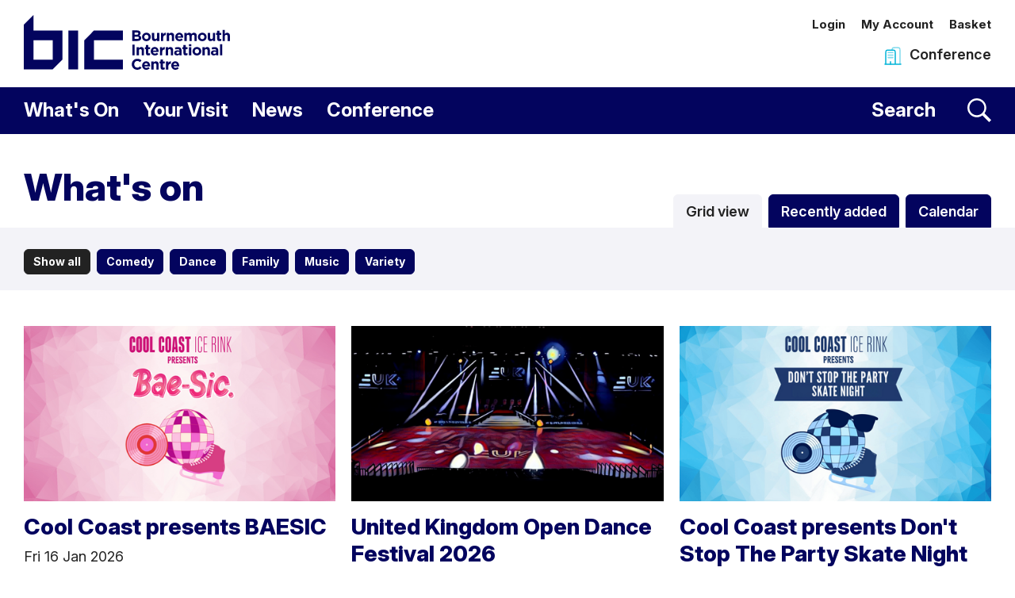

--- FILE ---
content_type: text/html; charset=utf-8
request_url: https://www.bic.co.uk/whats-on
body_size: 21606
content:
    





                                                                             




<!DOCTYPE html><html class=" not-tnew" lang="en"><head><meta http-equiv="X-UA-Compatible" content="IE=edge" /><!-- ROBOTS --><meta name="robots" content="index, follow"><meta charset="utf-8"/><meta name="HandheldFriendly" content="true"><meta name="MobileOptimized" content="600"><meta name="viewport" content="width=device-width, initial-scale=1.0"><!--favicons--><link rel="apple-touch-icon" sizes="180x180" href="https://www.bic.co.uk/apple-touch-icon.png"><link rel="shortcut icon" type="image/png" sizes="32x32" href="https://www.bic.co.uk/favicon-32x32.png"><link rel="icon" type="image/png" sizes="16x16" href="https://www.bic.co.uk/favicon-16x16.png"><link rel="manifest" href="/site.webmanifest" crossorigin="use-credentials"><link rel="mask-icon" href="/safari-pinned-tab.svg" color="#03045e"><meta name="msapplication-TileColor" content="#03045e"><meta name="theme-color" content="#03045e"><!--meta tags--><link rel="alternate" type="application/rss+xml" title="Stay up to date with Welcome to Bournemouth International Centre" href="https://www.bic.co.uk/feed.rss"><link rel="search" type="application/opensearchdescription+xml" title="Welcome to Bournemouth International Centre" href="/osd.xml" data-tooltip-align="b,c" data-tooltip="Welcome to Bournemouth International Centre" aria-label="Welcome to Bournemouth International Centre" data-title="Welcome to Bournemouth International Centre"><link href="https://www.bic.co.uk/" rel="home"><link type="text/plain" href="https://www.bic.co.uk/humans.txt" rel="author"><title>What&#039;s on | Welcome to Bournemouth International Centre </title><meta name="keywords" content="Comedy, West End Theatre, Musicals, Arena Concert Tours, Sporting Events, conferencing, events, galas, hire, venue hire,"><meta name="description" content="
From drama and musicals to live gigs - there&#039;s something for everyone. Find out what&#039;s on at Bournemouth International Centre and book online"><meta name="referrer" content="no-referrer-when-downgrade"><!--Open Graph / FB --><meta property="og:locale" content="en_GB"><meta property="og:site_name" content="Welcome to Bournemouth International Centre"><meta property="og:type" content="website" ><meta property="og:url" content="https://www.bic.co.uk/whats-on?show=1543449600"><meta property="og:title" content="What&#039;s on | Welcome to Bournemouth International Centre"><meta property="og:description" content="
From drama and musicals to live gigs - there&#039;s something for everyone. Find out what&#039;s on at Bournemouth International Centre and book online"><meta property="og:image" content="https://d2v1fnnqbwu22q.cloudfront.net/_imager/files/576787/open-graph_9eed5a99b701ba360780d44a67c674dc.png"><meta property="og:image:secure_url" content="https://d2v1fnnqbwu22q.cloudfront.net/_imager/files/576787/open-graph_9eed5a99b701ba360780d44a67c674dc.png"><meta property="og:image:width" content="1200"><meta property="og:image:height" content="630"><!-- Twitter is also 1200 x 630 cover image --><meta name="twitter:card" content="summary_large_image"><meta name="twitter:site" content="@bic-bournemouth"><meta name="twitter:creator" content="@bic-bournemouth"><meta name="twitter:title" content="What&#039;s on | Welcome to Bournemouth International Centre"><meta name="twitter:description" content="
From drama and musicals to live gigs - there&#039;s something for everyone. Find out what&#039;s on at Bournemouth International Centre and book online"><meta name="twitter:image" content="https://d2v1fnnqbwu22q.cloudfront.net/_imager/files/576787/open-graph_9eed5a99b701ba360780d44a67c674dc.png"><!-- Authentications --><!-- tag manager --><style type="text/css">img{max-width:100%}figcaption,figure>img{display:block}figcaption{padding:5px 0}picture{height:100%}html{--primary-color:#03045e;--primary-color-alt:#020345;--primary-color-contrast:#fff;--primary-color-alt-contrast:#fff;--tint-color:#f3f3f8;--theme:#fff;--theme-text:#222;--text-color-heading:var(--primary-color);--text-color-quiet:#484848;--button-color:var(--primary-color);--button-text:var(--primary-color-contrast);--button-color-event:var(--primary-color-alt);--button-icon:var(--button-text);--mega-button-color:var(--button-color);--mega-button-text:var(--button-text);--mega-button-color-event:var(--button-color-event);--mega-button-icon:var(--button-icon);overflow-x:hidden;overflow-y:scroll;min-height:100%;color:var(--theme-text);background:var(--theme)}@media (min-width:601px){html{font-family:Inter,system-ui,sans-serif;font-weight:400;font-size:17px;line-height:21px}}@media (max-width:600px){html{font-family:Inter,system-ui,sans-serif;font-weight:400;font-size:17px;line-height:21px}}@media (min-width:961px){html{font-family:Inter,system-ui,sans-serif;font-weight:400;font-size:18px;line-height:22px}}html :focus{outline:none}html.is-active,html.is-inverted{--theme:#03045e;--theme-text:#fff}html.conferencing{--primary-color:#00b4d8;--primary-color-alt:#009fbf;--primary-color-contrast:#020345;--primary-color-alt-contrast:#020345;--tint-color:#142666;--theme:#020345;--theme-text:#fff;--text-color-heading:#fff;--text-color-quiet:#fff;--mega-button-color:#fff;--mega-button-text:#020345;--mega-button-color-event:#ebebeb;--mega-button-icon:#00b4d8}body,html{padding:0;margin:0;scroll-behavior:smooth}*,:after,:before{box-sizing:border-box}:where(.not-tnew) h1,:where(.not-tnew) h2,:where(.not-tnew) h3,:where(.not-tnew) h4,:where(.not-tnew) h5,:where(.not-tnew) h6{margin-top:0;margin-bottom:20px}h1{color:var(--text-color-heading)}@media (min-width:601px){h1{font-family:Inter,system-ui,sans-serif;font-weight:800;font-size:36px;line-height:44px}}@media (max-width:600px){h1{font-family:Inter,system-ui,sans-serif;font-weight:800;font-size:30px;line-height:36px}}@media (min-width:961px){h1{font-family:Inter,system-ui,sans-serif;font-weight:800;font-size:48px;line-height:58px}}h2{color:var(--text-color-heading)}@media (min-width:601px){h2{font-family:Inter,system-ui,sans-serif;font-weight:800;font-size:30px;line-height:36px}}@media (max-width:600px){h2{font-family:Inter,system-ui,sans-serif;font-weight:800;font-size:27px;line-height:33px}}@media (min-width:961px){h2{font-family:Inter,system-ui,sans-serif;font-weight:800;font-size:38px;line-height:46px}}h3{color:var(--text-color-heading)}@media (min-width:601px){h3{font-family:Inter,system-ui,sans-serif;font-weight:800;font-size:26px;line-height:31px}}@media (max-width:600px){h3{font-family:Inter,system-ui,sans-serif;font-weight:800;font-size:23px;line-height:28px}}@media (min-width:961px){h3{font-family:Inter,system-ui,sans-serif;font-weight:800;font-size:34px;line-height:41px}}h4{color:var(--text-color-heading)}@media (min-width:601px){h4{font-family:Inter,system-ui,sans-serif;font-weight:800;font-size:23px;line-height:28px}}@media (max-width:600px){h4{font-family:Inter,system-ui,sans-serif;font-weight:800;font-size:20px;line-height:24px}}@media (min-width:961px){h4{font-family:Inter,system-ui,sans-serif;font-weight:800;font-size:28px;line-height:34px}}h5{color:var(--text-color-heading)}@media (min-width:601px){h5{font-family:Inter,system-ui,sans-serif;font-weight:600;font-size:20px;line-height:24px}}@media (max-width:600px){h5{font-family:Inter,system-ui,sans-serif;font-weight:600;font-size:18px;line-height:22px}}@media (min-width:961px){h5{font-family:Inter,system-ui,sans-serif;font-weight:600;font-size:24px;line-height:29px}}h6{color:var(--text-color-heading)}@media (min-width:601px){h6{font-family:Inter,system-ui,sans-serif;font-weight:600;font-size:17px;line-height:21px}}@media (max-width:600px){h6{font-family:Inter,system-ui,sans-serif;font-weight:600;font-size:17px;line-height:21px}}@media (min-width:961px){h6{font-family:Inter,system-ui,sans-serif;font-weight:600;font-size:20px;line-height:24px}}a{text-decoration:none;-webkit-font-smoothing:antialiased}a,a:active,a:hover{color:currentColor}a:focus{outline:none}.icon{display:inline-block;vertical-align:text-top;height:1em;width:1em}.icon svg{display:block;width:100%;height:100%}.i-account{height:21px;width:18px}.i-basket{height:21px;width:24px}.i-logo{display:block;width:260px;height:auto}@media screen and (-ms-high-contrast:active),screen and (-ms-high-contrast:none){.i-logo{height:36px}}@media (max-width:960px){.i-logo{width:223px}}@media (max-width:600px){.i-logo{width:141px}}.c-site-footer .i-logo #bhlive{color:#000}.i-logo #tickets{color:#00b4d8}.is-animating .i-logo #tickets{animation:cycle-colors 3s linear infinite}.i-menu{display:block;height:19px;width:29px}.i-search{display:block;height:24px;width:24px}.i-login{height:21px;width:24px}.o-button:not(.o-button--icon)__icon{color:var(--button-icon)}.o-container{max-width:1280px;margin-left:auto;margin-right:auto;padding-left:30px;padding-right:30px}@media (max-width:1340px){.o-container{width:100%;max-width:none;padding-left:30px;padding-right:30px}}@media (max-width:600px){.o-container{padding-left:20px;padding-right:20px}}.o-inline-icon{display:inline-flex;align-items:center}.o-inline-icon--featured,.o-inline-icon--rtl{flex-direction:row-reverse}@media (min-width:961px){.o-inline-icon--featured{flex-direction:column-reverse}}.o-inline-icon--link.is-active,.o-inline-icon--link:active,.o-inline-icon--link:focus,.o-inline-icon--link:hover{text-decoration:none}.o-inline-icon__icon{margin:auto 0 auto 10px;width:1.25em;height:1.25em}.o-inline-icon--featured .o-inline-icon__icon,.o-inline-icon--rtl .o-inline-icon__icon{margin:auto 10px auto 0}@media (min-width:961px){.o-inline-icon--featured .o-inline-icon__icon{margin:auto auto 0}}.o-inline-icon__text{margin:auto auto auto 0;background-image:linear-gradient(transparent,transparent),linear-gradient(#03045e,#03045e);background-position:0 100%,0 100%;background-repeat:no-repeat,no-repeat;background-size:100% 2px,0 2px;transition:background-size .3s;padding-bottom:2px}.o-inline-icon.is-active .o-inline-icon__text,.o-inline-icon:active .o-inline-icon__text,.o-inline-icon:focus .o-inline-icon__text{background-size:100% 2px,100% 2px;background-position:0 -100%,0 100%}@media screen and (-ms-high-contrast:active),screen and (-ms-high-contrast:none){.o-inline-icon.is-active .o-inline-icon__text,.o-inline-icon:active .o-inline-icon__text,.o-inline-icon:focus .o-inline-icon__text{border-bottom:2px solid #03045e}}.o-inline-icon:hover .o-inline-icon__text{background-size:100% 2px,100% 2px;background-position:0 -100%,0 100%}@media screen and (-ms-high-contrast:active),screen and (-ms-high-contrast:none){.o-inline-icon:hover .o-inline-icon__text{border-bottom:2px solid #03045e}}@keyframes link-pulse{0%{transform:scale(1)}to{transform:scale(1.03)}}.o-nav--filter{background:#f3f3f8;padding-top:23px;padding-bottom:20px}.o-nav--tabs{border-bottom:4px solid #f3f3f8}.o-nav__container{display:flex;justify-content:space-between;align-items:flex-start}.o-nav__list{list-style:none;padding:0;display:flex;flex-flow:row wrap}.o-nav--scroll .o-nav__list{overflow-x:auto;overflow-y:auto;padding:10px 0}.o-nav--tabs .o-nav__list{padding:0 0 0 8px}@media (min-width:601px){.o-nav--tabs .o-nav__list{justify-content:flex-end;padding:0 20px}}@media (min-width:961px){.o-nav--tabs .o-nav__list{padding:0 30px}}.o-nav--center .o-nav__list{align-items:center;justify-content:center}.o-nav--cols .o-nav__list{display:grid;grid-template-columns:1fr 1fr;gap:20px}.o-nav--block .o-nav__list{flex-flow:column nowrap}@media (max-width:600px){.o-nav--block--phone .o-nav__list{flex-flow:column nowrap}}.o-nav__item{margin-bottom:0}.o-nav__item:not(:last-child){margin-right:20px}.o-nav--tabs .o-nav__item:not(:last-child){margin-right:8px}.o-nav--block--phone .o-nav__item,.o-nav--block .o-nav__item{margin:0 auto 20px}.o-nav--cols .o-nav__item{margin:0 auto}.o-nav__link{appearance:none;background-color:transparent;border:0;color:currentColor;white-space:nowrap;align-items:center;transition:.3s}.o-nav__link:not(.o-nav__link--unline){text-decoration:none!important;background-image:linear-gradient(transparent,transparent),linear-gradient(currentColor,currentColor);background-position:0 100%,0 100%;background-repeat:no-repeat,no-repeat;background-size:100% 2px,0 2px;transition:background-size .3s;padding-bottom:2px}.o-nav__link:not(.o-nav__link--unline).is-active,.o-nav__link:not(.o-nav__link--unline):active,.o-nav__link:not(.o-nav__link--unline):focus{background-size:100% 2px,100% 2px;background-position:0 -100%,0 100%}@media screen and (-ms-high-contrast:active),screen and (-ms-high-contrast:none){.o-nav__link:not(.o-nav__link--unline).is-active,.o-nav__link:not(.o-nav__link--unline):active,.o-nav__link:not(.o-nav__link--unline):focus{border-bottom:2px solid}}.o-nav__link:not(.o-nav__link--unline):hover{background-size:100% 2px,100% 2px;background-position:0 -100%,0 100%}@media screen and (-ms-high-contrast:active),screen and (-ms-high-contrast:none){.o-nav__link:not(.o-nav__link--unline):hover{border-bottom:2px solid}.o-nav__link:not(.o-nav__link--unline){border-bottom:2px solid transparent}}.o-nav__link.is-active:after,.o-nav__link:active:after,.o-nav__link:focus:after,.o-nav__link:hover:after{width:100%}.conferencing .o-nav__link-highlight{background-color:var(--button-color);color:var(--button-text);border-radius:1px;padding-left:.5em;padding-right:.5em;background-size:0!important;transition-property:background-color,color,outline-color!important;position:relative;outline:solid .1em var(--button-color);outline-offset:.1em}.conferencing .o-nav__link-highlight:after{content:"";position:absolute;top:0;right:0;bottom:0;left:0;box-shadow:0 0 0 .2em var(--button-color),inset 0 0 0 1px var(--button-color);opacity:1;transition-property:opacity;transition-duration:inherit;border-radius:2px}.conferencing .o-nav__link-highlight.is-active,.conferencing .o-nav__link-highlight:active,.conferencing .o-nav__link-highlight:focus{background-color:#03045e;color:#fff;outline-color:#fff}.conferencing .o-nav__link-highlight.is-active:after,.conferencing .o-nav__link-highlight:active:after,.conferencing .o-nav__link-highlight:focus:after{opacity:0}.conferencing .o-nav__link-highlight:hover{background-color:#03045e;color:#fff;outline-color:#fff}.conferencing .o-nav__link-highlight:hover:after{opacity:0}.o-nav__icon{margin-left:10px;color:#03045e}.o-skip-link{background-color:#03045e;background-color:var(--theme);color:#fff;color:var(--theme-text);position:absolute;left:-100vw;opacity:0;transition:all .3s}.o-skip-link:active,.o-skip-link:focus{left:0;z-index:1001;opacity:1}:root{--siteHeaderHeight:168px}@media (max-width:960px){:root{--siteHeaderHeight:86px}}@media (max-width:600px){:root{--siteHeaderHeight:63px}}.c-site-header{width:100%;z-index:3;background:#fff;color:#222;margin-bottom:0}@media (max-width:960px){.c-site-header{margin-bottom:0}}@media (max-width:600px){.c-site-header{margin-bottom:0}}.c-site-header.is-active,.c-site-header.is-inverted{--theme-text:#fff}.c-site-header__container{display:flex;justify-content:space-between;align-items:center;padding-top:19px;padding-bottom:22px}@media (max-width:960px){.c-site-header__container{padding-top:25px;padding-bottom:25px}}@media (max-width:600px){.c-site-header__container{padding-top:20px;padding-bottom:20px}}body:not(.is-loaded) .c-site-header__container{transition:padding .3s}.c-site-header__nav--primary{color:var(--text-color-heading)}@media (min-width:601px){.c-site-header__nav--primary{font-family:Inter,system-ui,sans-serif;font-weight:700;font-size:20px;line-height:24px}}@media (max-width:600px){.c-site-header__nav--primary{font-family:Inter,system-ui,sans-serif;font-weight:700;font-size:18px;line-height:22px}}@media (min-width:961px){.c-site-header__nav--primary{font-family:Inter,system-ui,sans-serif;font-weight:700;font-size:24px;line-height:29px}}@media (min-width:601px){.c-site-header__nav--primary{--text-color-heading:#fff;color:#fff;background-color:#03045e;padding:14px 30px}}.c-site-header--error .c-site-header__nav--primary{display:none}.c-site-header__group{max-width:1220px;margin:auto}.c-site-header__group-list{margin:0}.c-site-header__group-list :not(:last-child){margin:0 30px 0 0}.c-site-header__nav--secondary{margin:0 0 0 auto;align-self:stretch;display:grid;grid-template-rows:1fr min-content 1fr;justify-items:end}.c-site-header--error .c-site-header__nav--secondary{display:none}.c-site-header__section-toggle{grid-row-start:2;grid-row-end:4;font-weight:600}.c-site-header__list{align-items:center}.c-site-header__search{margin-left:auto;margin-right:0}.c-site-header__search>.o-inline-icon__text{background-image:linear-gradient(transparent,transparent),linear-gradient(#fff,#fff)}.c-site-header__trigger{margin:0 0 -5px auto}@media screen and (-ms-high-contrast:active),screen and (-ms-high-contrast:none){.c-site-header{padding-top:0}}.c-site-main{min-height:75vh}.c-site-main.is-active,.c-site-main:active,.c-site-main:focus,.c-site-main:hover{outline:none}.c-site-menu{z-index:1000;width:100%;height:100%;overflow-y:scroll;text-align:center;position:absolute;top:0;right:0;bottom:0;left:0;animation:slide-in-down .4s ease backwards}.h-accessibility{border:0;clip:rect(0 0 0 0);height:1px;margin:-1px;overflow:hidden;padding:0;position:absolute;white-space:nowrap;width:1px}@media (min-width:961px){.h-except-desktop{display:none!important}}@media (max-width:960px){.h-only-desktop{display:none!important}}@media (max-width:600px){.h-except-phone{display:none!important}}@media (min-width:601px){.h-only-phone{display:none!important}}@media screen and (-ms-high-contrast:active),screen and (-ms-high-contrast:none){.h-except-ie{display:none!important}}@media (min-width:601px){.h-text--small-regular{font-family:Inter,system-ui,sans-serif;font-weight:400;font-size:14px;line-height:17px}}@media (max-width:600px){.h-text--small-regular{font-family:Inter,system-ui,sans-serif;font-weight:400;font-size:13px;line-height:16px}}@media (min-width:961px){.h-text--small-regular{font-family:Inter,system-ui,sans-serif;font-weight:400;font-size:15px;line-height:18px}}</style><link rel="stylesheet" href="https://d3ki73vo91x51q.cloudfront.net/dist/css/main-4095de14c5.min.css" media="print" onload="this.media='all'"><noscript><link rel="stylesheet" href="https://d3ki73vo91x51q.cloudfront.net/dist/css/main-4095de14c5.min.css"></noscript></head><body class="" id="start"><!-- custom styles --><style type="text/css" id="custom-css"></style><div id="app"><a class="o-skip-link" href="#site-main"><span class="o-button">Skip to main content</span></a><div id="site-notification"><v-notification v-cloak></v-notification></div><header id="site-header" class="c-site-header"><div class="c-site-header__container o-container "><!--dev link to superlab --><!-- SITE LOGO --><a href="https://www.bic.co.uk/" class="c-site-header__logo"><span class="icon i-logo h-color--brand" aria-hidden="true"><svg xmlns="http://www.w3.org/2000/svg" width="2534" height="669" fill="currentColor" viewBox="0 0 2534 669"><path d="M862.356 545.05V307.922h355.694v-118.56H862.141L743.794 307.706v355.91h474.256V545.05H862.356Zm-313.04 118.566h118.565V189.362H549.316v474.254Zm-193.288 0 118.228-118.229V189.362h-355.69V0h-.488L0 118.078v545.538h356.028Zm-.334-118.566H118.566V307.922h237.128V545.05ZM1446.92 645.503l-18.13-18.316c-10.18 9.25-19.24 15.169-34.04 15.169-22.2 0-37.56-18.5-37.56-40.7v-.369c0-22.203 15.73-40.331 37.56-40.331 12.95 0 23.12 5.55 33.11 14.613l18.14-20.903c-12.03-11.841-26.65-19.982-51.07-19.982-39.77 0-67.52 30.157-67.52 66.972v.369c0 37.187 28.3 66.603 66.41 66.603 24.98 0 39.78-8.881 53.1-23.125Zm104.89-25.903v-.369c0-28.122-15.16-53.837-48.28-53.837-28.86 0-49.03 23.312-49.03 51.618v.369c0 30.341 22.02 51.247 51.8 51.247 17.95 0 31.27-7.031 40.52-18.5l-16.1-14.247c-7.77 7.216-14.61 10.175-24.05 10.175-12.58 0-21.46-6.659-24.23-19.425h69.01c.18-2.59.36-4.253.36-7.031Zm357.82 0v-.369c0-28.122-15.17-53.837-48.29-53.837-28.86 0-49.02 23.312-49.02 51.618v.369c0 30.341 22.01 51.247 51.8 51.247 17.94 0 31.27-7.031 40.52-18.5l-16.1-14.247c-7.77 7.216-14.62 10.175-24.05 10.175-12.58 0-21.46-6.659-24.24-19.425h69.01c.19-2.59.37-4.253.37-7.031Zm-177.07 42.737v-22.571c-4.07 2.221-8.69 3.515-13.87 3.515-6.29 0-9.07-3.144-9.07-9.619v-42.365h23.31v-24.053h-23.31V541.9h-28.12v25.344h-11.84v24.053h11.84v46.99c0 22.941 11.65 29.785 28.86 29.785 9.44 0 16.28-2.219 22.2-5.735Zm-74.55 4.072v-64.197c0-22.756-12.4-36.818-33.67-36.818-14.25 0-22.58 7.587-29.05 15.912v-14.062h-28.12v99.165h28.12v-55.318c0-13.319 6.85-20.166 17.57-20.166 10.74 0 17.03 6.847 17.03 20.166v55.318h28.12Zm149.85-71.6v-29.415c-16.65-.738-25.9 8.14-31.64 21.831v-19.981h-28.12v99.165h28.12v-36.631c0-23.681 11.47-34.969 30.16-34.969h1.48Zm-283.43 14.247h-42.36c2.22-12.765 9.8-21.09 21.46-21.09 11.84 0 19.24 8.509 20.9 21.09Zm357.82 0h-42.37c2.22-12.765 9.81-21.09 21.46-21.09 11.84 0 19.24 8.509 20.91 21.09Zm299.17-166.787v-.369c0-28.491-22.76-51.247-53.47-51.247-30.89 0-53.83 23.125-53.83 51.616v.372c0 28.49 22.75 51.246 53.46 51.246 30.9 0 53.84-23.125 53.84-51.618Zm-523.95 2.59v-.368c0-28.122-15.17-53.838-48.28-53.838-28.86 0-49.03 23.313-49.03 51.616v.372c0 30.34 22.02 51.246 51.8 51.246 17.95 0 31.27-7.031 40.52-18.5l-16.1-14.246c-7.77 7.215-14.61 10.175-24.05 10.175-12.58 0-21.46-6.66-24.24-19.425h69.01c.19-2.591.37-4.257.37-7.032Zm282.13 46.807v-57.535c0-26.828-13.5-42.737-44.21-42.737-16.84 0-27.57 3.143-38.49 7.956l7.03 21.459c9.07-3.331 16.66-5.365 27.38-5.365 14.07 0 21.28 6.475 21.28 18.131v1.666c-7.03-2.407-14.24-4.072-24.24-4.072-23.49 0-39.96 9.99-39.96 31.637v.369c0 19.612 15.36 30.341 34.05 30.341 13.68 0 23.12-4.994 29.96-12.579v10.729h27.2Zm451.61 0v-57.535c0-26.828-13.51-42.737-44.21-42.737-16.84 0-27.57 3.143-38.49 7.956l7.04 21.459c9.06-3.331 16.65-5.365 27.37-5.365 14.07 0 21.28 6.475 21.28 18.131v1.666c-7.03-2.407-14.25-4.072-24.24-4.072-23.49 0-39.96 9.99-39.96 31.637v.369c0 19.612 15.36 30.341 34.05 30.341 13.69 0 23.12-4.994 29.96-12.579v10.729h27.2Zm-378.14-4.069v-22.572c-4.07 2.222-8.7 3.516-13.88 3.516-6.29 0-9.06-3.144-9.06-9.619v-42.369h23.31v-24.05h-23.31v-25.344h-28.12v25.344h-11.84v24.05h11.84v46.994c0 22.94 11.65 29.784 28.86 29.784 9.43 0 16.28-2.219 22.2-5.734Zm-460.88 0v-22.572c-4.08 2.222-8.7 3.516-13.88 3.516-6.29 0-9.06-3.144-9.06-9.619v-42.369h23.3v-24.05h-23.3v-25.344h-28.13v25.344h-11.84v24.05h11.84v46.994c0 22.94 11.66 29.784 28.87 29.784 9.43 0 16.27-2.219 22.2-5.734Zm-74.56 4.069v-64.197c0-22.757-12.39-36.816-33.67-36.816-14.25 0-22.57 7.584-29.05 15.909v-14.059h-28.12v99.163h28.12V436.35c0-13.322 6.85-20.166 17.58-20.166 10.73 0 17.02 6.844 17.02 20.166v55.316h28.12Zm254.95-71.597v-29.416c-16.65-.741-25.9 8.141-31.63 21.831v-19.981h-28.12v99.163h28.12v-36.632c0-23.678 11.47-34.965 30.15-34.965h1.48Zm554.47 71.597v-64.197c0-22.757-12.39-36.816-33.66-36.816-14.25 0-22.58 7.584-29.05 15.909v-14.059h-28.12v99.163h28.12V436.35c0-13.322 6.84-20.166 17.57-20.166 10.74 0 17.03 6.844 17.03 20.166v55.316h28.11Zm-451.6 0v-64.197c0-22.757-12.4-36.816-33.68-36.816-14.24 0-22.57 7.584-29.04 15.909v-14.059h-28.12v99.163h28.12V436.35c0-13.322 6.84-20.166 17.57-20.166 10.74 0 17.02 6.844 17.02 20.166v55.316h28.13Zm603.86 0V356.612h-28.12v135.054h28.12Zm-1076.38 0V362.162h-28.49v129.504h28.49Zm695.1 0v-99.163h-28.12v99.163h28.12Zm306.55-34.966c0 10.175-8.89 17.391-22.02 17.391-9.07 0-15.36-4.441-15.36-12.025v-.369c0-8.881 7.4-13.691 19.43-13.691 6.85 0 13.14 1.478 17.95 3.7v4.994Zm-451.61 0c0 10.175-8.89 17.391-22.02 17.391-9.07 0-15.36-4.441-15.36-12.025v-.369c0-8.881 7.4-13.691 19.43-13.691 6.85 0 13.14 1.478 17.95 3.7v4.994Zm240.71-14.059c0 14.615-9.63 27.009-25.72 27.009-15.54 0-26.09-12.766-26.09-27.381v-.369c0-14.616 9.62-27.009 25.72-27.009 15.54 0 26.09 12.762 26.09 27.378v.372Zm-523.58-8.325h-42.37c2.22-12.766 9.8-21.091 21.46-21.091 11.84 0 19.24 8.509 20.91 21.091Zm428.67-52.728v-24.976h-29.6v24.976h29.6Zm188.48-114.06v-.369c0-28.49-22.76-51.247-53.47-51.247-30.9 0-53.84 23.125-53.84 51.616v.372c0 28.491 22.76 51.244 53.47 51.244 30.9 0 53.84-23.125 53.84-51.616Zm-686.55 0v-.369c0-28.49-22.76-51.247-53.47-51.247-30.89 0-53.83 23.125-53.83 51.616v.372c0 28.491 22.75 51.244 53.47 51.244 30.89 0 53.83-23.125 53.83-51.616Zm398.49 2.591v-.369c0-28.122-15.16-53.838-48.28-53.838-28.86 0-49.03 23.31-49.03 51.616v.372c0 30.341 22.02 51.244 51.8 51.244 17.95 0 31.27-7.028 40.52-18.5l-16.1-14.244c-7.77 7.216-14.61 10.175-24.05 10.175-12.58 0-21.46-6.659-24.23-19.425h69.01c.18-2.591.36-4.256.36-7.031Zm392.95 46.806v-99.163h-28.12v55.316c0 13.322-6.84 20.166-17.58 20.166-10.72 0-17.01-6.844-17.01-20.166v-55.316h-28.13v64.197c0 22.757 12.4 36.816 33.68 36.816 14.24 0 22.56-7.584 29.04-15.909v14.059h28.12Zm-686.54 0v-99.163h-28.12v55.316c0 13.322-6.85 20.166-17.58 20.166-10.73 0-17.02-6.844-17.02-20.166v-55.316h-28.12v64.197c0 22.757 12.39 36.816 33.67 36.816 14.25 0 22.57-7.584 29.05-15.909v14.059h28.12Zm761.83-4.069v-22.572c-4.06 2.219-8.69 3.516-13.87 3.516-6.29 0-9.07-3.147-9.07-9.622v-42.366h23.32v-24.05h-23.32v-25.343h-28.11v25.343h-11.85v24.05h11.85v46.991c0 22.941 11.65 29.788 28.85 29.788 9.44 0 16.29-2.222 22.2-5.735Zm-682.47-67.528v-29.416c-16.65-.737-25.9 8.141-31.63 21.832v-19.982h-28.13v99.163h28.13v-36.631c0-23.682 11.46-34.966 30.15-34.966h1.48Zm102.87 71.597v-64.197c0-22.756-12.4-36.816-33.68-36.816-14.24 0-22.57 7.585-29.04 15.91v-14.06h-28.12v99.163h28.12v-55.316c0-13.322 6.84-20.165 17.57-20.165s17.02 6.843 17.02 20.165v55.316h28.13Zm278.05 0v-64.566c0-23.865-12.58-36.447-33.48-36.447-13.51 0-23.87 5.55-32.57 15.725-5.17-9.99-14.98-15.725-27.93-15.725-14.25 0-22.76 7.585-29.23 15.91v-14.06h-28.12v99.163h28.12v-55.316c0-13.322 6.47-20.165 17.02-20.165 10.54 0 16.47 6.843 16.47 20.165v55.316h28.12v-55.316c0-13.322 6.47-20.165 17.02-20.165 10.54 0 16.46 6.843 16.46 20.165v55.316h28.12Zm-682.65-35.522v-.369c0-17.39-9.25-26.087-24.24-31.821 9.25-5.179 17.02-13.319 17.02-27.935v-.372c0-20.347-16.28-33.484-42.73-33.484h-60.13v129.503h61.6c29.23 0 48.48-11.841 48.48-35.522Zm1090.59 35.522v-64.197c0-22.756-12.4-36.816-33.68-36.816-14.24 0-22.56 7.585-29.04 15.91v-49.95h-28.12v135.053h28.12v-55.316c0-13.322 6.84-20.165 17.58-20.165 10.72 0 17.01 6.843 17.01 20.165v55.316h28.13ZM1532.96 267.9c0 14.616-9.63 27.009-25.72 27.009-15.54 0-26.09-12.765-26.09-27.381v-.369c0-14.615 9.62-27.012 25.72-27.012 15.54 0 26.09 12.765 26.09 27.381v.372Zm686.54 0c0 14.616-9.62 27.009-25.72 27.009-15.54 0-26.08-12.765-26.08-27.381v-.369c0-14.615 9.62-27.012 25.71-27.012 15.55 0 26.09 12.765 26.09 27.381v.372Zm-804.58 9.991c0 9.618-7.58 14.059-20.16 14.059h-33.86v-28.491h32.93c14.62 0 21.09 5.366 21.09 14.06v.372Zm516.9-18.316h-42.37c2.22-12.766 9.81-21.091 21.46-21.091 11.84 0 19.25 8.51 20.91 21.091Zm-524.11-33.488c0 9.622-7.95 13.691-20.54 13.691h-26.27V212.4h28.12c12.03 0 18.69 4.809 18.69 13.319v.368Z"/></svg></span><h1 class="h-accessibility">Welcome to Bournemouth International Centre</h1></a><!--phone menu--><nav class="c-site-header__nav o-nav o-nav--primary h-except-desktop" aria-label="Site Menu."><ul class="o-nav__list c-site-header__list"><li class="o-nav__item c-site-header__search"><a href="https://www.bic.co.uk/search" class="
          " aria-label="Search"><span class="h-accessibility">Search</span><span class="icon i-search h-color--brand" aria-hidden="true"><svg xmlns="http://www.w3.org/2000/svg" width="67" height="67" viewBox="0 0 67 67"><path fill="currentColor" d="M48.8541667,40.828125 L48.15625,42.0494792 L67,61.0677083 L61.0677083,67 L42.2239583,47.9817708 L41.0026042,48.8541667 C36.3498003,51.7621677 31.5225955,53.2161458 26.5208333,53.2161458 C19.1926748,53.2161458 12.9405587,50.5989807 7.76432292,45.3645833 C2.58808158,40.130186 0,33.8489918 0,26.5208333 C0,19.1926748 2.58808158,12.9405587 7.76432292,7.76431733 C12.9405587,2.58808717 19.1926748,0 26.5208333,0 C33.8489918,0 40.101108,2.58808717 45.2773493,7.76431733 C50.4535795,12.9405587 53.0416667,19.1926748 53.0416667,26.5208333 C53.0416667,31.6389187 51.6458445,36.4079675 48.8541667,40.828125 Z M41.3515625,11.6901042 C37.2803633,7.618905 32.3368353,5.58333333 26.5208333,5.58333333 C20.7048313,5.58333333 15.7613033,7.618905 11.6901042,11.6901042 C7.61890277,15.7613033 5.58333333,20.7048313 5.58333333,26.5208333 C5.58333333,32.3368353 7.61890277,37.2803633 11.6901042,41.3515625 C15.7613033,45.4227617 20.7048313,47.4583333 26.5208333,47.4583333 C32.3368353,47.4583333 37.2803633,45.4227617 41.3515625,41.3515625 C45.5390848,37.1640402 47.6328125,32.2205122 47.6328125,26.5208333 C47.6328125,20.8211545 45.5390848,15.8776265 41.3515625,11.6901042 Z"/></svg></span></a></li><!-- MENU TRIGGER --><li class="o-nav__item c-site-header__trigger "><button class="o-button o-button--icon js-menu-toggle c-site-header__action h-color--brand"><span class="o-nav__text h-text--body-regular h-accessibility">Toggle Menu</span><div class="c-menu-toggle"><div class="c-menu-toggle__bar c-menu-toggle__bar--top"></div><div class="c-menu-toggle__bar c-menu-toggle__bar--middle"></div><div class="c-menu-toggle__bar c-menu-toggle__bar--bottom"></div></div></button></li></ul></nav><!-- SECONDARY NAVIGATION --><nav class="c-site-header__nav--secondary o-nav o-nav--secondary h-only-desktop" aria-label="Secondary Links."><ul class="o-nav__list"><li class="o-nav__item"><a href="https://tickets.bic.co.uk/account/login/"><span class="h-text--small-regular h-text--bold">Login</span></a></li><li class="o-nav__item"><a href="https://tickets.bic.co.uk/account/update"><span class="h-text--small-regular h-text--bold">My Account</span></a></li><li class="o-nav__item"><a href="https://tickets.bic.co.uk/cart/details"><span class="h-text--small-regular h-text--bold">Basket</span></a></li></ul><a class="o-inline-icon o-inline-icon--link o-inline-icon--rtl c-site-header__section-toggle" href="https://www.bic.co.uk/conference"><span class="o-inline-icon__text">Conference</span><span class="o-inline-icon__icon h-color--brand2 icon" aria-hidden="true"><svg fill="none" xmlns="http://www.w3.org/2000/svg" viewBox="0 0 22 22"><path d="M21 21H1" stroke="currentColor" stroke-width="1.5" stroke-linecap="round"/><path opacity=".5" d="M20 21V5c0-1.89 0-2.83-.59-3.41C18.83 1 17.9 1 16 1h-2c-1.89 0-2.83 0-3.41.59-.48.47-.57 1.17-.59 2.41" stroke="currentColor" stroke-width="1.5"/><path d="M14 21V8c0-1.89 0-2.83-.59-3.41C12.83 4 11.9 4 10 4H6c-1.89 0-2.83 0-3.41.59C2 5.17 2 6.1 2 8v13" stroke="currentColor" stroke-width="1.5"/><path d="M8 21v-3" stroke="currentColor" stroke-width="1.5" stroke-linecap="round"/><path opacity=".5" d="M5 7h6m-6 3h6m-6 3h6" stroke="currentColor" stroke-width="1.5" stroke-linecap="round"/></svg></span></a></nav></div><!-- PRIMARY NAVIGATION --><nav class="c-site-header__nav--primary o-nav o-nav--primary h-only-desktop" aria-label="Site Menu."><div class="c-site-header__group"><ul class="o-nav__list c-site-header__group-list"><li class="o-nav__item "><a href="https://www.bic.co.uk/whats-on" class="o-nav__link ">
                        What&#039;s On
                    </a></li><li class="o-nav__item "><a href="https://www.bic.co.uk/visit" class="o-nav__link ">
                        Your Visit
                    </a></li><li class="o-nav__item "><a href="https://www.bic.co.uk/news" class="o-nav__link ">
                        News
                    </a></li><li class="o-nav__item "><a href="https://www.bic.co.uk/conference" class="o-nav__link o-nav__link-highlight ">
                        Conference
                    </a></li><li class="o-nav__item c-site-header__search"><a href="https://www.bic.co.uk/search" class=" o-inline-icon o-inline-icon--link
          " aria-label="Search"><span class="o-inline-icon__text">Search</span><span class="o-nav__icon o-inline-icon__icon icon i-search--large h-color--white" aria-hidden="true"><svg xmlns="http://www.w3.org/2000/svg" width="67" height="67" viewBox="0 0 67 67"><path fill="currentColor" d="M48.8541667,40.828125 L48.15625,42.0494792 L67,61.0677083 L61.0677083,67 L42.2239583,47.9817708 L41.0026042,48.8541667 C36.3498003,51.7621677 31.5225955,53.2161458 26.5208333,53.2161458 C19.1926748,53.2161458 12.9405587,50.5989807 7.76432292,45.3645833 C2.58808158,40.130186 0,33.8489918 0,26.5208333 C0,19.1926748 2.58808158,12.9405587 7.76432292,7.76431733 C12.9405587,2.58808717 19.1926748,0 26.5208333,0 C33.8489918,0 40.101108,2.58808717 45.2773493,7.76431733 C50.4535795,12.9405587 53.0416667,19.1926748 53.0416667,26.5208333 C53.0416667,31.6389187 51.6458445,36.4079675 48.8541667,40.828125 Z M41.3515625,11.6901042 C37.2803633,7.618905 32.3368353,5.58333333 26.5208333,5.58333333 C20.7048313,5.58333333 15.7613033,7.618905 11.6901042,11.6901042 C7.61890277,15.7613033 5.58333333,20.7048313 5.58333333,26.5208333 C5.58333333,32.3368353 7.61890277,37.2803633 11.6901042,41.3515625 C15.7613033,45.4227617 20.7048313,47.4583333 26.5208333,47.4583333 C32.3368353,47.4583333 37.2803633,45.4227617 41.3515625,41.3515625 C45.5390848,37.1640402 47.6328125,32.2205122 47.6328125,26.5208333 C47.6328125,20.8211545 45.5390848,15.8776265 41.3515625,11.6901042 Z"/></svg></span></a></li></ul></div></nav></header><section class="c-site-menu h-except-desktop" id="site-menu" aria-label="Site Menu: " hidden><h3 class="h-accessibility">Site Menu.</h3><div class="c-site-menu__container o-container"><header id="c-site-menu-header" class="c-site-menu__header"><a href="/" class="c-site-menu__logo"><span class="icon i-logo" aria-hidden="true"><svg xmlns="http://www.w3.org/2000/svg" width="2534" height="669" fill="currentColor" viewBox="0 0 2534 669"><path d="M862.356 545.05V307.922h355.694v-118.56H862.141L743.794 307.706v355.91h474.256V545.05H862.356Zm-313.04 118.566h118.565V189.362H549.316v474.254Zm-193.288 0 118.228-118.229V189.362h-355.69V0h-.488L0 118.078v545.538h356.028Zm-.334-118.566H118.566V307.922h237.128V545.05ZM1446.92 645.503l-18.13-18.316c-10.18 9.25-19.24 15.169-34.04 15.169-22.2 0-37.56-18.5-37.56-40.7v-.369c0-22.203 15.73-40.331 37.56-40.331 12.95 0 23.12 5.55 33.11 14.613l18.14-20.903c-12.03-11.841-26.65-19.982-51.07-19.982-39.77 0-67.52 30.157-67.52 66.972v.369c0 37.187 28.3 66.603 66.41 66.603 24.98 0 39.78-8.881 53.1-23.125Zm104.89-25.903v-.369c0-28.122-15.16-53.837-48.28-53.837-28.86 0-49.03 23.312-49.03 51.618v.369c0 30.341 22.02 51.247 51.8 51.247 17.95 0 31.27-7.031 40.52-18.5l-16.1-14.247c-7.77 7.216-14.61 10.175-24.05 10.175-12.58 0-21.46-6.659-24.23-19.425h69.01c.18-2.59.36-4.253.36-7.031Zm357.82 0v-.369c0-28.122-15.17-53.837-48.29-53.837-28.86 0-49.02 23.312-49.02 51.618v.369c0 30.341 22.01 51.247 51.8 51.247 17.94 0 31.27-7.031 40.52-18.5l-16.1-14.247c-7.77 7.216-14.62 10.175-24.05 10.175-12.58 0-21.46-6.659-24.24-19.425h69.01c.19-2.59.37-4.253.37-7.031Zm-177.07 42.737v-22.571c-4.07 2.221-8.69 3.515-13.87 3.515-6.29 0-9.07-3.144-9.07-9.619v-42.365h23.31v-24.053h-23.31V541.9h-28.12v25.344h-11.84v24.053h11.84v46.99c0 22.941 11.65 29.785 28.86 29.785 9.44 0 16.28-2.219 22.2-5.735Zm-74.55 4.072v-64.197c0-22.756-12.4-36.818-33.67-36.818-14.25 0-22.58 7.587-29.05 15.912v-14.062h-28.12v99.165h28.12v-55.318c0-13.319 6.85-20.166 17.57-20.166 10.74 0 17.03 6.847 17.03 20.166v55.318h28.12Zm149.85-71.6v-29.415c-16.65-.738-25.9 8.14-31.64 21.831v-19.981h-28.12v99.165h28.12v-36.631c0-23.681 11.47-34.969 30.16-34.969h1.48Zm-283.43 14.247h-42.36c2.22-12.765 9.8-21.09 21.46-21.09 11.84 0 19.24 8.509 20.9 21.09Zm357.82 0h-42.37c2.22-12.765 9.81-21.09 21.46-21.09 11.84 0 19.24 8.509 20.91 21.09Zm299.17-166.787v-.369c0-28.491-22.76-51.247-53.47-51.247-30.89 0-53.83 23.125-53.83 51.616v.372c0 28.49 22.75 51.246 53.46 51.246 30.9 0 53.84-23.125 53.84-51.618Zm-523.95 2.59v-.368c0-28.122-15.17-53.838-48.28-53.838-28.86 0-49.03 23.313-49.03 51.616v.372c0 30.34 22.02 51.246 51.8 51.246 17.95 0 31.27-7.031 40.52-18.5l-16.1-14.246c-7.77 7.215-14.61 10.175-24.05 10.175-12.58 0-21.46-6.66-24.24-19.425h69.01c.19-2.591.37-4.257.37-7.032Zm282.13 46.807v-57.535c0-26.828-13.5-42.737-44.21-42.737-16.84 0-27.57 3.143-38.49 7.956l7.03 21.459c9.07-3.331 16.66-5.365 27.38-5.365 14.07 0 21.28 6.475 21.28 18.131v1.666c-7.03-2.407-14.24-4.072-24.24-4.072-23.49 0-39.96 9.99-39.96 31.637v.369c0 19.612 15.36 30.341 34.05 30.341 13.68 0 23.12-4.994 29.96-12.579v10.729h27.2Zm451.61 0v-57.535c0-26.828-13.51-42.737-44.21-42.737-16.84 0-27.57 3.143-38.49 7.956l7.04 21.459c9.06-3.331 16.65-5.365 27.37-5.365 14.07 0 21.28 6.475 21.28 18.131v1.666c-7.03-2.407-14.25-4.072-24.24-4.072-23.49 0-39.96 9.99-39.96 31.637v.369c0 19.612 15.36 30.341 34.05 30.341 13.69 0 23.12-4.994 29.96-12.579v10.729h27.2Zm-378.14-4.069v-22.572c-4.07 2.222-8.7 3.516-13.88 3.516-6.29 0-9.06-3.144-9.06-9.619v-42.369h23.31v-24.05h-23.31v-25.344h-28.12v25.344h-11.84v24.05h11.84v46.994c0 22.94 11.65 29.784 28.86 29.784 9.43 0 16.28-2.219 22.2-5.734Zm-460.88 0v-22.572c-4.08 2.222-8.7 3.516-13.88 3.516-6.29 0-9.06-3.144-9.06-9.619v-42.369h23.3v-24.05h-23.3v-25.344h-28.13v25.344h-11.84v24.05h11.84v46.994c0 22.94 11.66 29.784 28.87 29.784 9.43 0 16.27-2.219 22.2-5.734Zm-74.56 4.069v-64.197c0-22.757-12.39-36.816-33.67-36.816-14.25 0-22.57 7.584-29.05 15.909v-14.059h-28.12v99.163h28.12V436.35c0-13.322 6.85-20.166 17.58-20.166 10.73 0 17.02 6.844 17.02 20.166v55.316h28.12Zm254.95-71.597v-29.416c-16.65-.741-25.9 8.141-31.63 21.831v-19.981h-28.12v99.163h28.12v-36.632c0-23.678 11.47-34.965 30.15-34.965h1.48Zm554.47 71.597v-64.197c0-22.757-12.39-36.816-33.66-36.816-14.25 0-22.58 7.584-29.05 15.909v-14.059h-28.12v99.163h28.12V436.35c0-13.322 6.84-20.166 17.57-20.166 10.74 0 17.03 6.844 17.03 20.166v55.316h28.11Zm-451.6 0v-64.197c0-22.757-12.4-36.816-33.68-36.816-14.24 0-22.57 7.584-29.04 15.909v-14.059h-28.12v99.163h28.12V436.35c0-13.322 6.84-20.166 17.57-20.166 10.74 0 17.02 6.844 17.02 20.166v55.316h28.13Zm603.86 0V356.612h-28.12v135.054h28.12Zm-1076.38 0V362.162h-28.49v129.504h28.49Zm695.1 0v-99.163h-28.12v99.163h28.12Zm306.55-34.966c0 10.175-8.89 17.391-22.02 17.391-9.07 0-15.36-4.441-15.36-12.025v-.369c0-8.881 7.4-13.691 19.43-13.691 6.85 0 13.14 1.478 17.95 3.7v4.994Zm-451.61 0c0 10.175-8.89 17.391-22.02 17.391-9.07 0-15.36-4.441-15.36-12.025v-.369c0-8.881 7.4-13.691 19.43-13.691 6.85 0 13.14 1.478 17.95 3.7v4.994Zm240.71-14.059c0 14.615-9.63 27.009-25.72 27.009-15.54 0-26.09-12.766-26.09-27.381v-.369c0-14.616 9.62-27.009 25.72-27.009 15.54 0 26.09 12.762 26.09 27.378v.372Zm-523.58-8.325h-42.37c2.22-12.766 9.8-21.091 21.46-21.091 11.84 0 19.24 8.509 20.91 21.091Zm428.67-52.728v-24.976h-29.6v24.976h29.6Zm188.48-114.06v-.369c0-28.49-22.76-51.247-53.47-51.247-30.9 0-53.84 23.125-53.84 51.616v.372c0 28.491 22.76 51.244 53.47 51.244 30.9 0 53.84-23.125 53.84-51.616Zm-686.55 0v-.369c0-28.49-22.76-51.247-53.47-51.247-30.89 0-53.83 23.125-53.83 51.616v.372c0 28.491 22.75 51.244 53.47 51.244 30.89 0 53.83-23.125 53.83-51.616Zm398.49 2.591v-.369c0-28.122-15.16-53.838-48.28-53.838-28.86 0-49.03 23.31-49.03 51.616v.372c0 30.341 22.02 51.244 51.8 51.244 17.95 0 31.27-7.028 40.52-18.5l-16.1-14.244c-7.77 7.216-14.61 10.175-24.05 10.175-12.58 0-21.46-6.659-24.23-19.425h69.01c.18-2.591.36-4.256.36-7.031Zm392.95 46.806v-99.163h-28.12v55.316c0 13.322-6.84 20.166-17.58 20.166-10.72 0-17.01-6.844-17.01-20.166v-55.316h-28.13v64.197c0 22.757 12.4 36.816 33.68 36.816 14.24 0 22.56-7.584 29.04-15.909v14.059h28.12Zm-686.54 0v-99.163h-28.12v55.316c0 13.322-6.85 20.166-17.58 20.166-10.73 0-17.02-6.844-17.02-20.166v-55.316h-28.12v64.197c0 22.757 12.39 36.816 33.67 36.816 14.25 0 22.57-7.584 29.05-15.909v14.059h28.12Zm761.83-4.069v-22.572c-4.06 2.219-8.69 3.516-13.87 3.516-6.29 0-9.07-3.147-9.07-9.622v-42.366h23.32v-24.05h-23.32v-25.343h-28.11v25.343h-11.85v24.05h11.85v46.991c0 22.941 11.65 29.788 28.85 29.788 9.44 0 16.29-2.222 22.2-5.735Zm-682.47-67.528v-29.416c-16.65-.737-25.9 8.141-31.63 21.832v-19.982h-28.13v99.163h28.13v-36.631c0-23.682 11.46-34.966 30.15-34.966h1.48Zm102.87 71.597v-64.197c0-22.756-12.4-36.816-33.68-36.816-14.24 0-22.57 7.585-29.04 15.91v-14.06h-28.12v99.163h28.12v-55.316c0-13.322 6.84-20.165 17.57-20.165s17.02 6.843 17.02 20.165v55.316h28.13Zm278.05 0v-64.566c0-23.865-12.58-36.447-33.48-36.447-13.51 0-23.87 5.55-32.57 15.725-5.17-9.99-14.98-15.725-27.93-15.725-14.25 0-22.76 7.585-29.23 15.91v-14.06h-28.12v99.163h28.12v-55.316c0-13.322 6.47-20.165 17.02-20.165 10.54 0 16.47 6.843 16.47 20.165v55.316h28.12v-55.316c0-13.322 6.47-20.165 17.02-20.165 10.54 0 16.46 6.843 16.46 20.165v55.316h28.12Zm-682.65-35.522v-.369c0-17.39-9.25-26.087-24.24-31.821 9.25-5.179 17.02-13.319 17.02-27.935v-.372c0-20.347-16.28-33.484-42.73-33.484h-60.13v129.503h61.6c29.23 0 48.48-11.841 48.48-35.522Zm1090.59 35.522v-64.197c0-22.756-12.4-36.816-33.68-36.816-14.24 0-22.56 7.585-29.04 15.91v-49.95h-28.12v135.053h28.12v-55.316c0-13.322 6.84-20.165 17.58-20.165 10.72 0 17.01 6.843 17.01 20.165v55.316h28.13ZM1532.96 267.9c0 14.616-9.63 27.009-25.72 27.009-15.54 0-26.09-12.765-26.09-27.381v-.369c0-14.615 9.62-27.012 25.72-27.012 15.54 0 26.09 12.765 26.09 27.381v.372Zm686.54 0c0 14.616-9.62 27.009-25.72 27.009-15.54 0-26.08-12.765-26.08-27.381v-.369c0-14.615 9.62-27.012 25.71-27.012 15.55 0 26.09 12.765 26.09 27.381v.372Zm-804.58 9.991c0 9.618-7.58 14.059-20.16 14.059h-33.86v-28.491h32.93c14.62 0 21.09 5.366 21.09 14.06v.372Zm516.9-18.316h-42.37c2.22-12.766 9.81-21.091 21.46-21.091 11.84 0 19.25 8.51 20.91 21.091Zm-524.11-33.488c0 9.622-7.95 13.691-20.54 13.691h-26.27V212.4h28.12c12.03 0 18.69 4.809 18.69 13.319v.368Z"/></svg></span><h1 class="h-accessibility">Welcome to Bournemouth International Centre</h1></a><nav class="c-site-menu__nav o-nav o-nav--primary h-text--heading-5" aria-label="Site Menu."><ul class="o-nav__list"><li class="o-nav__item c-site-menu__search"><a href="https://www.bic.co.uk/search" class="
          " aria-label="Search"><span class="h-accessibility">Search</span><span class="icon i-search " aria-hidden="true"><svg xmlns="http://www.w3.org/2000/svg" width="67" height="67" viewBox="0 0 67 67"><path fill="currentColor" d="M48.8541667,40.828125 L48.15625,42.0494792 L67,61.0677083 L61.0677083,67 L42.2239583,47.9817708 L41.0026042,48.8541667 C36.3498003,51.7621677 31.5225955,53.2161458 26.5208333,53.2161458 C19.1926748,53.2161458 12.9405587,50.5989807 7.76432292,45.3645833 C2.58808158,40.130186 0,33.8489918 0,26.5208333 C0,19.1926748 2.58808158,12.9405587 7.76432292,7.76431733 C12.9405587,2.58808717 19.1926748,0 26.5208333,0 C33.8489918,0 40.101108,2.58808717 45.2773493,7.76431733 C50.4535795,12.9405587 53.0416667,19.1926748 53.0416667,26.5208333 C53.0416667,31.6389187 51.6458445,36.4079675 48.8541667,40.828125 Z M41.3515625,11.6901042 C37.2803633,7.618905 32.3368353,5.58333333 26.5208333,5.58333333 C20.7048313,5.58333333 15.7613033,7.618905 11.6901042,11.6901042 C7.61890277,15.7613033 5.58333333,20.7048313 5.58333333,26.5208333 C5.58333333,32.3368353 7.61890277,37.2803633 11.6901042,41.3515625 C15.7613033,45.4227617 20.7048313,47.4583333 26.5208333,47.4583333 C32.3368353,47.4583333 37.2803633,45.4227617 41.3515625,41.3515625 C45.5390848,37.1640402 47.6328125,32.2205122 47.6328125,26.5208333 C47.6328125,20.8211545 45.5390848,15.8776265 41.3515625,11.6901042 Z"/></svg></span></a></li><!-- MENU TRIGGER --><li class="o-nav__item c-site-menu__trigger "><button class="o-button o-button--icon js-menu-toggle c-site-header__action"><span class="o-nav__text h-text--body-regular h-accessibility">Toggle Menu</span><div class="c-menu-toggle"><div class="c-menu-toggle__bar c-menu-toggle__bar--top"></div><div class="c-menu-toggle__bar c-menu-toggle__bar--middle"></div><div class="c-menu-toggle__bar c-menu-toggle__bar--bottom"></div></div></button></li></ul></nav></header><!-- SECONDARY NAVIGATION --><nav class="c-site-menu__nav--secondary o-nav o-nav--block--phone o-nav--center" aria-label="Secondary Links."><ul class="o-nav__list h-text--bold h-text--micro-regular"><li class="o-nav__item"><a href="https://tickets.bic.co.uk/account/login/"><span>Login</span></a></li><li class="o-nav__item"><a href="https://tickets.bic.co.uk/account/update" class=""><span>My Account</span></a></li><li class="o-nav__item"><a href="https://tickets.bic.co.uk/cart/details" class=""><span>Basket</span></a></li></ul><a class="o-inline-icon o-inline-icon--link o-inline-icon--rtl c-site-menu__section-toggle" href="https://www.bic.co.uk/conference"><span class="o-inline-icon__text">Conference</span><span class="o-inline-icon__icon icon" aria-hidden="true"><svg fill="none" xmlns="http://www.w3.org/2000/svg" viewBox="0 0 22 22"><path d="M21 21H1" stroke="currentColor" stroke-width="1.5" stroke-linecap="round"/><path opacity=".5" d="M20 21V5c0-1.89 0-2.83-.59-3.41C18.83 1 17.9 1 16 1h-2c-1.89 0-2.83 0-3.41.59-.48.47-.57 1.17-.59 2.41" stroke="currentColor" stroke-width="1.5"/><path d="M14 21V8c0-1.89 0-2.83-.59-3.41C12.83 4 11.9 4 10 4H6c-1.89 0-2.83 0-3.41.59C2 5.17 2 6.1 2 8v13" stroke="currentColor" stroke-width="1.5"/><path d="M8 21v-3" stroke="currentColor" stroke-width="1.5" stroke-linecap="round"/><path opacity=".5" d="M5 7h6m-6 3h6m-6 3h6" stroke="currentColor" stroke-width="1.5" stroke-linecap="round"/></svg></span></a></nav><!-- PRIMARY NAVIGATION --><nav class="c-site-menu__nav--primary o-nav o-nav--block h-text--heading-3" aria-label="Site Menu."><ul class="o-nav__list"><li class="o-nav__item "><a href="https://www.bic.co.uk/whats-on" class="o-nav__link ">
                        What&#039;s On
                    </a></li><li class="o-nav__item "><a href="https://www.bic.co.uk/visit" class="o-nav__link ">
                        Your Visit
                    </a></li><li class="o-nav__item "><a href="https://www.bic.co.uk/news" class="o-nav__link ">
                        News
                    </a></li><li class="o-nav__item "><a href="https://www.bic.co.uk/conference" class="o-nav__link o-nav__link-highlight ">
                        Conference
                    </a></li></ul></nav><!-- ribbon--><section class="c-site-menu__signup c-ribbon c-ribbon--center h-only-phone"><a href="https://tickets.bic.co.uk/account/create/brief" class="c-ribbon__container o-container"><h3 class="h-text--heading-4 c-ribbon__title">Get <span class="">the latest news and </span>updates straight to your inbox.</h3></a></section><footer class="c-site-menu__footer"><div class="c-site-menu__social  h-color--white"><nav class="c-site-social c-site-social--menu" aria-label="Social Media Links."><ul class="c-site-social__list"><li class="c-site-social__item"><a href="https://www.instagram.com/bournemouthinternationalcentre/" rel="noreferrer" class="c-site-social__link"><span class="icon i-social i-instagram"><svg xmlns="http://www.w3.org/2000/svg" width="40" height="40" viewBox="0 0 40 40"><g fill="none" transform="translate(-15 -15)"><path fill="currentColor" d="M35.0000397,15 C29.5683261,15 28.8872382,15.0230231 26.7540256,15.1203554 C24.6252588,15.2174496 23.1713874,15.5555721 21.89924,16.0500138 C20.5840632,16.561048 19.4687114,17.2449146 18.3567733,18.3567733 C17.2449146,19.4687114 16.561048,20.5840632 16.0500138,21.89924 C15.5555721,23.1713874 15.2174496,24.6252588 15.1203554,26.7540256 C15.0230231,28.8872382 15,29.5683261 15,35.0000397 C15,40.4316739 15.0230231,41.1127618 15.1203554,43.2459744 C15.2174496,45.3747412 15.5555721,46.8286126 16.0500138,48.10076 C16.561048,49.4159368 17.2449146,50.5312886 18.3567733,51.6432267 C19.4687114,52.7550854 20.5840632,53.438952 21.89924,53.9500656 C23.1713874,54.4444279 24.6252588,54.7825504 26.7540256,54.8796446 C28.8872382,54.9769769 29.5683261,55 35.0000397,55 C40.4316739,55 41.1127618,54.9769769 43.2459744,54.8796446 C45.3747412,54.7825504 46.8286126,54.4444279 48.10076,53.9500656 C49.4159368,53.438952 50.5312886,52.7550854 51.6432267,51.6432267 C52.7550854,50.5312886 53.438952,49.4159368 53.9500656,48.10076 C54.4444279,46.8286126 54.7825504,45.3747412 54.8796446,43.2459744 C54.9769769,41.1127618 55,40.4316739 55,35.0000397 C55,29.5683261 54.9769769,28.8872382 54.8796446,26.7540256 C54.7825504,24.6252588 54.4444279,23.1713874 53.9500656,21.89924 C53.438952,20.5840632 52.7550854,19.4687114 51.6432267,18.3567733 C50.5312886,17.2449146 49.4159368,16.561048 48.10076,16.0500138 C46.8286126,15.5555721 45.3747412,15.2174496 43.2459744,15.1203554 C41.1127618,15.0230231 40.4316739,15 35.0000397,15 Z M35.0000397,18.6035972 C40.3402165,18.6035972 40.972797,18.6240004 43.0817163,18.7202213 C45.0316965,18.8091382 46.0906814,19.1349553 46.7954275,19.4088512 C47.728976,19.7716641 48.3952179,20.2050548 49.0950419,20.9049581 C49.7949452,21.6047821 50.2283359,22.271024 50.5911488,23.2045725 C50.8650447,23.9093186 51.1908618,24.9683035 51.2797787,26.9182837 C51.3759996,29.027203 51.3964028,29.6597835 51.3964028,35.0000397 C51.3964028,40.3402165 51.3759996,40.972797 51.2797787,43.0817163 C51.1908618,45.0316965 50.8650447,46.0906814 50.5911488,46.7954275 C50.2283359,47.728976 49.7949452,48.3952179 49.0950419,49.0950419 C48.3952179,49.7949452 47.728976,50.2283359 46.7954275,50.5911488 C46.0906814,50.8650447 45.0316965,51.1908618 43.0817163,51.2797787 C40.9731145,51.3759996 40.3406134,51.3964028 35.0000397,51.3964028 C29.6593866,51.3964028 29.0269649,51.3759996 26.9182837,51.2797787 C24.9683035,51.1908618 23.9093186,50.8650447 23.2045725,50.5911488 C22.271024,50.2283359 21.6047821,49.7949452 20.9049581,49.0950419 C20.2051342,48.3952179 19.7716641,47.728976 19.4088512,46.7954275 C19.1349553,46.0906814 18.8091382,45.0316965 18.7202213,43.0817163 C18.6240004,40.972797 18.6035972,40.3402165 18.6035972,35.0000397 C18.6035972,29.6597835 18.6240004,29.027203 18.7202213,26.9182837 C18.8091382,24.9683035 19.1349553,23.9093186 19.4088512,23.2045725 C19.7716641,22.271024 20.2050548,21.6047821 20.9049581,20.9049581 C21.6047821,20.2050548 22.271024,19.7716641 23.2045725,19.4088512 C23.9093186,19.1349553 24.9683035,18.8091382 26.9182837,18.7202213 C29.027203,18.6240004 29.6597835,18.6035972 35.0000397,18.6035972 Z M35.0063513,41.6837352 C31.3114835,41.6837352 28.3162648,38.6885165 28.3162648,34.9937283 C28.3162648,31.2988605 31.3114835,28.3036418 35.0063513,28.3036418 C38.7011395,28.3036418 41.6963582,31.2988605 41.6963582,34.9937283 C41.6963582,38.6885165 38.7011395,41.6837352 35.0063513,41.6837352 Z M24.7000298,34.9937283 C24.7000298,40.6857273 29.3142727,45.2999702 35.0063513,45.2999702 C40.6983503,45.2999702 45.3125932,40.6857273 45.3125932,34.9937283 C45.3125932,29.3016497 40.6983503,24.6874068 35.0063513,24.6874068 C29.3142727,24.6874068 24.7000298,29.3016497 24.7000298,34.9937283 Z M45.615679,26.8092883 C46.9549862,26.8092883 48.0407266,25.7236281 48.0407266,24.384321 C48.0407266,23.0450138 46.9549862,21.9592734 45.615679,21.9592734 C44.2764521,21.9592734 43.1907117,23.0450138 43.1907117,24.384321 C43.1907117,25.7236281 44.2764521,26.8092883 45.615679,26.8092883 Z"/><path d="M35,70 C15.6700338,70 0,54.3299662 0,35 C0,15.6700338 15.6700338,0 35,0 C54.3299662,0 70,15.6700338 70,35 C70,54.3299662 54.3299662,70 35,70 Z"/></g></svg></span><span class="h-accessibility">Instagram</span></a></li><li class="c-site-social__item"><a href="https://www.facebook.com/BournemouthInternationalCentre" rel="noreferrer" class="c-site-social__link"><span class="icon i-social i-facebook"><svg xmlns="http://www.w3.org/2000/svg" width="20" height="38" viewBox="0 0 20 38"><g fill="none" transform="translate(-25 -16)"><path fill="currentColor" d="M45,22.6051468 L45,16 L39.3410902,16 C36.9638127,16 35,16.9377502 33.4496174,18.8133029 C31.8992198,20.6888451 31.124026,22.9313167 31.124026,25.5407699 L31.124026,29.2102936 L25,29.2102936 L25,35.4077202 L31.124026,35.4077202 L31.124026,54 L37.8682171,54 L37.8682171,35.4077202 L43.992253,35.4077202 L45,29.2102936 L37.8682171,29.2102936 L37.8682171,24.8068694 C37.8682171,24.2088686 38.0232558,23.6924181 38.3333333,23.2575075 C38.6434109,22.8225969 38.9793265,22.6051468 39.3410902,22.6051468 L45,22.6051468 Z"/><path d="M35,70 C15.6700338,70 0,54.3299662 0,35 C0,15.6700338 15.6700338,0 35,0 C54.3299662,0 70,15.6700338 70,35 C70,54.3299662 54.3299662,70 35,70 Z"/></g></svg></span><span class="h-accessibility">Facebook</span></a></li><li class="c-site-social__item"><a href="https://www.youtube.com/c/BHLiveExperience-BHLiveTickets" rel="noreferrer" class="c-site-social__link"><span class="icon i-social i-youtube"><svg xmlns="http://www.w3.org/2000/svg" width="44" height="33" viewBox="0 0 44 33"><g fill="none" transform="translate(-13 -19)"><path fill="currentColor" d="M35.6192677,19.0007744 C40.7345409,19.0136806 44.7175335,19.1879144 47.568358,19.5234758 C50.5332155,19.8724651 52.7174415,20.6192822 54.121091,21.7639594 C55.524746,22.9086366 56.355466,24.5697836 56.613284,26.7474592 C56.8710965,28.9251403 57,31.8426217 57,35.5 C57,39.1573783 56.8710965,42.0748597 56.613284,44.2525408 C56.355466,46.4302164 55.524746,48.0983443 54.121091,49.2569794 C52.7174415,50.4156151 50.5332155,51.1624349 47.568358,51.4974619 C44.6035005,51.832489 40.41409,52 35,52 C29.58591,52 25.3964995,51.832489 22.431642,51.4974619 C19.4667845,51.1624349 17.282559,50.4156151 15.8789062,49.2569794 C14.4752535,48.0983443 13.6445324,46.4302164 13.3867188,44.2525408 C13.128905,42.0748597 13,39.1573783 13,35.5 C13,31.8426217 13.128905,28.9251403 13.3867188,26.7474592 C13.6445324,24.5697836 14.4752535,22.9086366 15.8789062,21.7639594 C17.282559,20.6192822 19.4667845,19.8724651 22.431642,19.5234758 C25.3964995,19.1744919 29.58591,19 35,19 Z M31.4092523,30.1367212 C31.0177934,29.9544263 30.6850545,29.9544263 30.4110307,30.1367212 C30.1370069,30.3190161 30,30.618491 30,31.0351559 L30,31.0351559 L30,38.9257829 C30,39.3684927 30.1370069,39.6809876 30.4110307,39.8632826 C30.6850545,40.0455725 31.0177934,40.0455725 31.4092523,39.8632826 L31.4092523,39.8632826 L40.412809,35.6445341 C40.804268,35.4622392 41,35.2408893 41,34.9804694 C41,34.7200495 40.804268,34.4986996 40.412809,34.3164046 L40.412809,34.3164046 Z"/><path d="M35,70 C15.6700338,70 0,54.3299662 0,35 C0,15.6700338 15.6700338,0 35,0 C54.3299662,0 70,15.6700338 70,35 C70,54.3299662 54.3299662,70 35,70 Z"/></g></svg></span><span class="h-accessibility">YouTube</span></a></li><li class="c-site-social__item"><a href="https://www.linkedin.com/showcase/bic-bournemouth/" rel="noreferrer" class="c-site-social__link"><span class="icon i-social i-linkedin"></span><span class="h-accessibility">LinkedIn</span></a></li></ul></nav></div><div class="c-site-menu__contact "><h4 class="h-accessibility">Contact Details</h4><address class="c-site-menu__address">
                    Exeter Road
                    <br /> Bournemouth
                    <br /> BH2 5BH
                </address><a href="tel:0300 500 0595" class="c-site-menu__tel">         
                            0300 500 0595
                        </a><a href="mailto:bhlive.tickets@bhlive.org.uk" class="c-site-menu__email">
                    bhlive.tickets@bhlive.org.uk
                </a></div><nav class="c-site-menu__nav--tertiary o-nav"><h4 class="h-accessibility">Legal Pages</h4><ul class="o-nav__list"><li class="o-nav__item"><a href="https://www.bic.co.uk/visit/security"  class="o-nav__link ">
                            Security
                        </a></li><li class="o-nav__item"><a href="https://www.bic.co.uk/visit/help-centre"  class="o-nav__link ">
                            Help Centre
                        </a></li><li class="o-nav__item"><a href="https://www.bic.co.uk/terms-and-conditions"  class="o-nav__link ">
                            Terms
                        </a></li><li class="o-nav__item"><a href="https://www.bic.co.uk/cookie-policy"  class="o-nav__link ">
                            Cookie policy
                        </a></li><li class="o-nav__item"><a href="https://www.bic.co.uk/privacy-notice"  class="o-nav__link ">
                            Privacy policy
                        </a></li><li class="o-nav__item"><a href="https://careers.bhlive.org.uk/"  class="o-nav__link ">
                            Careers
                        </a></li><li class="o-nav__item"><a href="https://www.bhlive.org.uk/"  class="o-nav__link ">
                            About BH Live
                        </a></li><li class="o-nav__item"><a href="https://www.bic.co.uk/sitemap"  class="o-nav__link ">
                            Site map
                        </a></li></ul></nav><div class="c-site-footer__meta h-except-phone h-color--white h-text--small-regular"><h4 class="h-accessibility">Small Print</h4><p class="c-site-footer__smallprint">BH Live registered charity 1138311 @ 2026. BH Live registered Company 07092112.</p><p class="c-site-footer__credit">Website by <a href="https://supercooldesign.co.uk" class="o-nav__link" style="display:inline" rel="nofollow">Supercool</a></p></div></footer><button class="h-accessibility c-site-menu__return js-menu-toggle">Return to main</button></div></section><section class="c-site-main transition-fade" role="main" id="site-main" tabindex="0"><!--open page grid--><div class="o-page-grid o-container"><header  class="c-page-header o-grid__item--full c-page-header--whats-on"><div class="c-page-header__container o-container" style=""><h1 class="c-page-header__title h-text--heading-1">
        What&#039;s on
      </h1></div></header><nav class=" o-nav o-nav--tabs o-grid__item--full"><ul class="o-nav__list o-container"><li class="o-nav__item"><a href="https://www.bic.co.uk/whats-on" class="o-button o-button--tab  is-active">
            Grid view
          </a></li><li class="o-nav__item"><a href="https://www.bic.co.uk/whats-on/new" class="o-button o-button--tab ">
            Recently added
          </a></li><li class="o-nav__item"><a href="https://www.bic.co.uk/whats-on/calendar" class="o-button o-button--tab">
           Calendar
          </a></li></ul></nav><nav class="c-category-filter o-nav o-grid__item--full" aria-label="Categories."><ol class="c-category-filter__list o-nav__list o-container"><li class="c-category-filter__item o-nav__item"><a href="https://www.bic.co.uk/whats-on" class="c-category-filter__link o-button h-text--bold o-button--category o-button--show-all is-active">
                  Show all
              </a></li><li class="c-category-filter__item o-nav__item"><a href="https://www.bic.co.uk/whats-on/category/comedy" class="c-category-filter__link o-button h-text--bold o-button--category ">
                  Comedy
              </a></li><li class="c-category-filter__item o-nav__item"><a href="https://www.bic.co.uk/whats-on/category/dance" class="c-category-filter__link o-button h-text--bold o-button--category ">
                  Dance
              </a></li><li class="c-category-filter__item o-nav__item"><a href="https://www.bic.co.uk/whats-on/category/family" class="c-category-filter__link o-button h-text--bold o-button--category ">
                  Family
              </a></li><li class="c-category-filter__item o-nav__item"><a href="https://www.bic.co.uk/whats-on/category/music" class="c-category-filter__link o-button h-text--bold o-button--category ">
                  Music
              </a></li><li class="c-category-filter__item o-nav__item"><a href="https://www.bic.co.uk/whats-on/category/variety" class="c-category-filter__link o-button h-text--bold o-button--category ">
                  Variety
              </a></li></ol></nav><div class="o-page-grid__content"><section class="o-grid h-ie-ungrid"></section><section aria-label="Main Listing"><h2 class="h-accessibility">List of Events</h2><ol class="o-grid o-list o-list--listing h-ie-grid h-ie-grid--321"><li class="o-grid__item h-colspan--321"><a href="https://www.bic.co.uk/events/cool-coast-presents-baesic"  target="_self" class="c-media c-media--link  c-media--event"><div class="c-media__image"><div class="o-image o-image--fade" style="padding-top:56.2%; --focal-vertical: 50%"><img
          class="o-image__full b-lazy"
          loading="lazy"            itemprop="image"


                                data-src="https://d2v1fnnqbwu22q.cloudfront.net/_imager/files/650342/Bae-sicxCoolCoast_2025_1920x1080_ec0b04fa678af3ab5fc1e2bb1065f822.png"
                                 alt=""></div></div><h3 class="c-media__title h-text--heading-4">
      Cool Coast presents BAESIC
         </h3><p class="c-media__datetime h-text--body-regular"><time datetime="2026-01-16T19:15:00+00:00" itemprop="startDate">Fri 16 Jan 2026</time></p><div class="c-media__action"><span class="o-button o-button--book">Book now</span></div></a></li><li class="o-grid__item h-colspan--321"><a href="https://www.bic.co.uk/events/uk-dance-2026"  target="_self" class="c-media c-media--link  c-media--event"><div class="c-media__image"><div class="o-image o-image--fade" style="padding-top:56.2%; --focal-vertical: 50%"><img
          class="o-image__full b-lazy"
          loading="lazy"            itemprop="image"


                                data-src="https://d2v1fnnqbwu22q.cloudfront.net/_imager/files/620549/UKDance_2025_1920x1080_ec0b04fa678af3ab5fc1e2bb1065f822.png"
                                 alt="UK Dance Champtionships"></div></div><h3 class="c-media__title h-text--heading-4">
      United Kingdom Open Dance Festival 2026
         </h3><p class="c-media__datetime h-text--body-regular"><time datetime="2026-01-20T08:00:00+00:00" itemprop="startDate">Tue 20</time> &ndash; <time datetime="2026-01-25T08:00:00+00:00" itemprop="endDate">Sun 25 Jan 2026</time></p><div class="c-media__action"><span class="o-button o-button--book">Book now</span></div></a></li><li class="o-grid__item h-colspan--321"><a href="https://www.bic.co.uk/events/cool-coast-presents-dont-stop-the-party-skate-night"  target="_self" class="c-media c-media--link  c-media--event"><div class="c-media__image"><div class="o-image o-image--fade" style="padding-top:56.2%; --focal-vertical: 50%"><img
          class="o-image__full b-lazy"
          loading="lazy"            itemprop="image"


                                data-src="https://d2v1fnnqbwu22q.cloudfront.net/_imager/files/650878/Dont-Stop-The-Party-1920x1080_ec0b04fa678af3ab5fc1e2bb1065f822.png"
                                 alt=""></div></div><h3 class="c-media__title h-text--heading-4">
      Cool Coast presents Don&#039;t Stop The Party Skate Night
         </h3><p class="c-media__datetime h-text--body-regular"><time datetime="2026-01-23T19:15:00+00:00" itemprop="startDate">Fri 23 Jan 2026</time></p><div class="c-media__action"><span class="o-button o-button--book">Book now</span></div></a></li><li class="o-grid__item h-colspan--321"><a href="https://www.bic.co.uk/events/cool-coast-presents-from-stage-to-skates-a-musicals-skate-night"  target="_self" class="c-media c-media--link  c-media--event"><div class="c-media__image"><div class="o-image o-image--fade" style="padding-top:56.2%; --focal-vertical: 50%"><img
          class="o-image__full b-lazy"
          loading="lazy"            itemprop="image"


                                data-src="https://d2v1fnnqbwu22q.cloudfront.net/_imager/files/650386/MusicalsxCoolCoast_2025_1920x1080_ec0b04fa678af3ab5fc1e2bb1065f822.png"
                                 alt=""></div></div><h3 class="c-media__title h-text--heading-4">
      Cool Coast presents From Stage to Skates: A Musicals Skate Night
         </h3><p class="c-media__datetime h-text--body-regular"><time datetime="2026-01-30T19:15:00+00:00" itemprop="startDate">Fri 30 Jan 2026</time></p><div class="c-media__action"><span class="o-button o-button--book">Book now</span></div></a></li><li class="o-grid__item h-colspan--321"><a href="https://www.bic.co.uk/events/the-fast-show-bic-2026"  target="_self" class="c-media c-media--link  c-media--event"><div class="c-media__image"><div class="o-image o-image--fade" style="padding-top:56.2%; --focal-vertical: 50%"><img
          class="o-image__full b-lazy"
          loading="lazy"            itemprop="image"


                                data-src="https://d2v1fnnqbwu22q.cloudfront.net/_imager/files/651131/TheFastShow_2026_1920x1080_ec0b04fa678af3ab5fc1e2bb1065f822.jpg"
                                 alt=""></div></div><h3 class="c-media__title h-text--heading-4">
      An Evening with The Fast Show
         </h3><p class="c-media__datetime h-text--body-regular"><time datetime="2026-01-30T19:30:00+00:00" itemprop="startDate">Fri 30 Jan 2026</time></p><div class="c-media__action"><span class="o-button o-button--book">Book now</span></div></a></li><li class="o-grid__item h-colspan--321"><a href="https://www.bic.co.uk/events/jason-derulo-2026"  target="_self" class="c-media c-media--link  c-media--event"><div class="c-media__image"><div class="o-image o-image--fade" style="padding-top:56.2%; --focal-vertical: 50%"><img
          class="o-image__full b-lazy"
          loading="lazy"            itemprop="image"


                                data-src="https://d2v1fnnqbwu22q.cloudfront.net/_imager/files/654369/JasonDerulo_new_1920x1080_ec0b04fa678af3ab5fc1e2bb1065f822.jpg"
                                 alt="Jason Derulo"></div></div><h3 class="c-media__title h-text--heading-4">
      Jason Derulo: The Last Dance
         </h3><p class="c-media__datetime h-text--body-regular"><time datetime="2026-02-05T18:30:00+00:00" itemprop="startDate">Thu 5 Feb 2026</time></p><div class="c-media__action"><span class="o-button o-button--book">Book now</span></div></a></li><li class="o-grid__item h-colspan--321"><a href="https://www.bic.co.uk/events/cool-coast-presents-skate-it-off-skate-night"  target="_self" class="c-media c-media--link  c-media--event"><div class="c-media__image"><div class="o-image o-image--fade" style="padding-top:56.2%; --focal-vertical: 50%"><img
          class="o-image__full b-lazy"
          loading="lazy"            itemprop="image"


                                data-src="https://d2v1fnnqbwu22q.cloudfront.net/_imager/files/650879/Skate-It-Off-1920x1080_ec0b04fa678af3ab5fc1e2bb1065f822.png"
                                 alt=""></div></div><h3 class="c-media__title h-text--heading-4">
      Cool Coast presents Skate It Off!
         </h3><p class="c-media__datetime h-text--body-regular"><time datetime="2026-02-06T19:15:00+00:00" itemprop="startDate">Fri 6 Feb 2026</time></p><div class="c-media__action"><span class="o-button o-button--book">Book now</span></div></a></li><li class="o-grid__item h-colspan--321"><a href="https://www.bic.co.uk/events/james-arthur-2026"  target="_self" class="c-media c-media--link  c-media--event"><div class="c-media__image"><div class="o-image o-image--fade" style="padding-top:56.2%; --focal-vertical: 50%"><img
          class="o-image__full b-lazy"
          loading="lazy"            itemprop="image"


                                data-src="https://d2v1fnnqbwu22q.cloudfront.net/_imager/files/640732/JamesArthur_2026_1920x1080_ec0b04fa678af3ab5fc1e2bb1065f822.jpg"
                                 alt="James Arthur"></div></div><h3 class="c-media__title h-text--heading-4">
      James Arthur: The Pisces World Tour
         </h3><p class="c-media__datetime h-text--body-regular"><time datetime="2026-02-11T18:30:00+00:00" itemprop="startDate">Wed 11 Feb 2026</time></p><div class="c-media__action"><span class="o-button o-button--book">Book now</span></div></a></li><li class="o-grid__item h-colspan--321"><a href="https://www.bic.co.uk/events/cool-coast-presents-the-swipe-left-skate-night-the-biggest-pop-punk-hits"  target="_self" class="c-media c-media--link  c-media--event"><div class="c-media__image"><div class="o-image o-image--fade" style="padding-top:56.2%; --focal-vertical: 50%"><img
          class="o-image__full b-lazy"
          loading="lazy"            itemprop="image"


                                data-src="https://d2v1fnnqbwu22q.cloudfront.net/_imager/files/650434/PopPunkxCoolCoast_2025_1920x1080_ec0b04fa678af3ab5fc1e2bb1065f822.png"
                                 alt=""></div></div><h3 class="c-media__title h-text--heading-4">
      Cool Coast presents The Swipe Left Skate Night: The Biggest Pop Punk Hits
         </h3><p class="c-media__datetime h-text--body-regular"><time datetime="2026-02-13T19:15:00+00:00" itemprop="startDate">Fri 13 Feb 2026</time></p><div class="c-media__action"><span class="o-button o-button--book">Book now</span></div></a></li><li class="o-grid__item h-colspan--321"><a href="https://www.bic.co.uk/events/nashville-in-concert-2026"  target="_self" class="c-media c-media--link  c-media--event"><div class="c-media__image"><div class="o-image o-image--fade" style="padding-top:56.2%; --focal-vertical: 50%"><img
          class="o-image__full b-lazy"
          loading="lazy"            itemprop="image"


                                data-src="https://d2v1fnnqbwu22q.cloudfront.net/_imager/files/644735/Nashville_2026_1920x1080_ec0b04fa678af3ab5fc1e2bb1065f822.jpg"
                                 alt="Nashville in Concert"></div></div><h3 class="c-media__title h-text--heading-4">
      Nashville In Concert: The Encore Tour
         </h3><p class="c-media__datetime h-text--body-regular"><time datetime="2026-02-15T19:30:00+00:00" itemprop="startDate">Sun 15 Feb 2026</time></p><div class="c-media__action"><span class="o-button o-button--book">Book now</span></div></a></li><li class="o-grid__item h-colspan--321"><a href="https://www.bic.co.uk/events/cool-coast-2025"  target="_self" class="c-media c-media--link  c-media--event"><div class="c-media__image"><div class="o-image o-image--fade" style="padding-top:56.2%; --focal-vertical: 50%"><img
          class="o-image__full b-lazy"
          loading="lazy"            itemprop="image"


                                data-src="https://d2v1fnnqbwu22q.cloudfront.net/_imager/files/651818/1920x1080-with-sponsor_ec0b04fa678af3ab5fc1e2bb1065f822.jpg"
                                 alt=""></div></div><h3 class="c-media__title h-text--heading-4">
      Cool Coast Ice Rink
         </h3><p class="c-media__datetime h-text--body-regular"><time datetime="2026-02-22T19:15:00+00:00" itemprop="startDate">Sun 22 Feb 2026</time></p><div class="c-media__action"><span class="o-button o-button--book">Book now</span></div></a></li><li class="o-grid__item h-colspan--321"><a href="https://www.bic.co.uk/events/kaiser-chiefs-2026"  target="_self" class="c-media c-media--link  c-media--event"><div class="c-media__image"><div class="o-image o-image--fade" style="padding-top:56.2%; --focal-vertical: 50%"><img
          class="o-image__full b-lazy"
          loading="lazy"            itemprop="image"


                                data-src="https://d2v1fnnqbwu22q.cloudfront.net/_imager/files/BIC/648079/KaiserChiefs_2026_1920x1080_ec0b04fa678af3ab5fc1e2bb1065f822.png"
                                 alt="Kaiser Chiefs"></div></div><h3 class="c-media__title h-text--heading-4">
      Kaiser Chiefs: More Employment
         </h3><p class="c-media__datetime h-text--body-regular"><time datetime="2026-02-26T18:30:00+00:00" itemprop="startDate">Thu 26 Feb 2026</time></p><div class="c-media__action"><span class="o-button o-button--book">Book now</span></div></a></li><li class="o-grid__item h-colspan--321"><a href="https://www.bic.co.uk/events/russell-howard-2026"  target="_self" class="c-media c-media--link  c-media--event"><div class="c-media__image"><div class="o-image o-image--fade" style="padding-top:56.2%; --focal-vertical: 50%"><img
          class="o-image__full b-lazy"
          loading="lazy"            itemprop="image"


                                data-src="https://d2v1fnnqbwu22q.cloudfront.net/_imager/files/649171/RH_DTTA_Ticketmaster_2426x1365_clean-2_ec0b04fa678af3ab5fc1e2bb1065f822.jpg"
                                 alt=""></div></div><h3 class="c-media__title h-text--heading-4">
      Russell Howard: Don’t Tell The Algorithm
         </h3><p class="c-media__datetime h-text--body-regular"><time datetime="2026-02-28T15:30:00+00:00" itemprop="startDate">Sat 28 Feb 2026</time></p><div class="c-media__action"><span class="o-button o-button--book">Book now</span></div></a></li><li class="o-grid__item h-colspan--321"><a href="https://www.bic.co.uk/events/harlem-globetrotters-2026"  target="_self" class="c-media c-media--link  c-media--event"><div class="c-media__image"><div class="o-image o-image--fade" style="padding-top:56.2%; --focal-vertical: 50%"><img
          class="o-image__full b-lazy"
          loading="lazy"            itemprop="image"


                                data-src="https://d2v1fnnqbwu22q.cloudfront.net/_imager/files/648802/HG_Hammer_Social_1920x1080_ec0b04fa678af3ab5fc1e2bb1065f822.jpg"
                                 alt=""></div></div><h3 class="c-media__title h-text--heading-4">
      Harlem Globetrotters: 100 Years World Tour
         </h3><p class="c-media__datetime h-text--body-regular"><time datetime="2026-03-02T19:30:00+00:00" itemprop="startDate">Mon 2 Mar 2026</time></p><div class="c-media__action"><span class="o-button o-button--book">Book now</span></div></a></li><li class="o-grid__item h-colspan--321"><a href="https://www.bic.co.uk/events/gipsy-kings-2026"  target="_self" class="c-media c-media--link  c-media--event"><div class="c-media__image"><div class="o-image o-image--fade" style="padding-top:56.2%; --focal-vertical: 50%"><img
          class="o-image__full b-lazy"
          loading="lazy"            itemprop="image"


                                data-src="https://d2v1fnnqbwu22q.cloudfront.net/_imager/files/639272/gipsy-kings-_-bournemouth-_1920x1080-press-shot_ec0b04fa678af3ab5fc1e2bb1065f822.jpg"
                                 alt=""></div></div><h3 class="c-media__title h-text--heading-4">
      Gipsy Kings
         </h3><p class="c-media__datetime h-text--body-regular"><time datetime="2026-03-07T18:30:00+00:00" itemprop="startDate">Sat 7 Mar 2026</time></p><div class="c-media__action"><span class="o-button o-button--book">Book now</span></div></a></li><li class="o-grid__item h-colspan--321"><a href="https://www.bic.co.uk/events/dr-jordan-b-peterson-2026"  target="_self" class="c-media c-media--link  c-media--event"><div class="c-media__image"><div class="o-image o-image--fade" style="padding-top:56.2%; --focal-vertical: 50%"><img
          class="o-image__full b-lazy"
          loading="lazy"            itemprop="image"


                                data-src="https://d2v1fnnqbwu22q.cloudfront.net/_imager/files/646093/JordanPeterson_2026_1920x1080-1_ec0b04fa678af3ab5fc1e2bb1065f822.png"
                                 alt=""></div></div><h3 class="c-media__title h-text--heading-4">
      Dr. Jordan B. Peterson: An Evening To Transform Your life
         </h3><p class="c-media__datetime h-text--body-regular"><time datetime="2026-03-14T19:30:00+00:00" itemprop="startDate">Sat 14 Mar 2026</time></p><div class="c-media__action"><span class="o-button o-button--book">Book now</span></div></a></li><li class="o-grid__item h-colspan--321"><a href="https://www.bic.co.uk/events/frankie-valli-peter-andre-2026"  target="_self" class="c-media c-media--link  c-media--event"><div class="c-media__image"><div class="o-image o-image--fade" style="padding-top:56.2%; --focal-vertical: 50%"><img
          class="o-image__full b-lazy"
          loading="lazy"            itemprop="image"


                                data-src="https://d2v1fnnqbwu22q.cloudfront.net/_imager/files/643253/bofv-with-pa-1920x1080-v2_ec0b04fa678af3ab5fc1e2bb1065f822.jpg"
                                 alt=""></div></div><h3 class="c-media__title h-text--heading-4">
      The Very Best of Frankie Valli and the Four Seasons - Starring Peter Andre
         </h3><p class="c-media__datetime h-text--body-regular"><time datetime="2026-03-21T19:30:00+00:00" itemprop="startDate">Sat 21 Mar 2026</time></p><div class="c-media__action"><span class="o-button o-button--book">Book now</span></div></a></li><li class="o-grid__item h-colspan--321"><a href="https://www.bic.co.uk/events/diversity-2026"  target="_self" class="c-media c-media--link  c-media--event"><div class="c-media__image"><div class="o-image o-image--fade" style="padding-top:56.2%; --focal-vertical: 50%"><img
          class="o-image__full b-lazy"
          loading="lazy"            itemprop="image"


                                data-src="https://d2v1fnnqbwu22q.cloudfront.net/_imager/files/639572/Diversity_2026_1920x1080-holding-image_ec0b04fa678af3ab5fc1e2bb1065f822.jpg"
                                 alt=""></div></div><h3 class="c-media__title h-text--heading-4">
      Diversity: Soul
         </h3><p class="c-media__datetime h-text--body-regular"><time datetime="2026-04-05T14:30:00+01:00" itemprop="startDate">Sun 5 Apr 2026</time></p><div class="c-media__action"><span class="o-button o-button--book">Book now</span></div></a></li><li class="o-grid__item h-colspan--321"><a href="https://www.bic.co.uk/events/blue-2026"  target="_self" class="c-media c-media--link  c-media--event"><div class="c-media__image"><div class="o-image o-image--fade" style="padding-top:56.2%; --focal-vertical: 50%"><img
          class="o-image__full b-lazy"
          loading="lazy"            itemprop="image"


                                data-src="https://d2v1fnnqbwu22q.cloudfront.net/_imager/files/BIC/648651/BLUE_2026_1920x1080_ec0b04fa678af3ab5fc1e2bb1065f822.jpg"
                                 alt="BLUE"></div></div><h3 class="c-media__title h-text--heading-4">
      Blue: 25th Anniversary Tour
         </h3><p class="c-media__datetime h-text--body-regular"><time datetime="2026-04-08T19:30:00+01:00" itemprop="startDate">Wed 8 Apr 2026</time></p><div class="c-media__action"><span class="o-button o-button--book">Book now</span></div></a></li><li class="o-grid__item h-colspan--321"><a href="https://www.bic.co.uk/events/south-coast-darts-showdown-2026"  target="_self" class="c-media c-media--link  c-media--event"><div class="c-media__image"><div class="o-image o-image--fade" style="padding-top:56.2%; --focal-vertical: 50%"><img
          class="o-image__full b-lazy"
          loading="lazy"            itemprop="image"


                                data-src="https://d2v1fnnqbwu22q.cloudfront.net/_imager/files/651395/South-Coast-Darts-Showdown-2026-1920x1080_ec0b04fa678af3ab5fc1e2bb1065f822.jpg"
                                 alt=""></div></div><h3 class="c-media__title h-text--heading-4">
      South Coast Darts Showdown
         </h3><p class="c-media__datetime h-text--body-regular"><time datetime="2026-04-11T18:30:00+01:00" itemprop="startDate">Sat 11 Apr 2026</time></p><div class="c-media__action"><span class="o-button o-button--book">Book now</span></div></a></li><li class="o-grid__item h-colspan--321"><a href="https://www.bic.co.uk/events/gabbys-dollhouse-2026"  target="_self" class="c-media c-media--link  c-media--event"><div class="c-media__image"><div class="o-image o-image--fade" style="padding-top:56.2%; --focal-vertical: 50%"><img
          class="o-image__full b-lazy"
          loading="lazy"            itemprop="image"


                                data-src="https://d2v1fnnqbwu22q.cloudfront.net/_imager/files/652772/GDHL_UK_2026_KV_BOURNEMOUTH_1920x1080_ec0b04fa678af3ab5fc1e2bb1065f822.jpg"
                                 alt=""></div></div><h3 class="c-media__title h-text--heading-4">
      Gabby&#039;s Dollhouse Live!
         </h3><p class="c-media__datetime h-text--body-regular"><time datetime="2026-04-16T13:30:00+01:00" itemprop="startDate">Thu 16 Apr 2026</time></p><div class="c-media__action"><span class="o-button o-button--book">Book now</span></div></a></li><li class="o-grid__item h-colspan--321"><a href="https://www.bic.co.uk/events/rick-astley-2026"  target="_self" class="c-media c-media--link  c-media--event"><div class="c-media__image"><div class="o-image o-image--fade" style="padding-top:56.2%; --focal-vertical: 50%"><img
          class="o-image__full b-lazy"
          loading="lazy"            itemprop="image"


                                data-src="https://d2v1fnnqbwu22q.cloudfront.net/_imager/files/BIC/648747/Rick26_Bourne_1920x1080_OSN_ec0b04fa678af3ab5fc1e2bb1065f822.jpg"
                                 alt=""></div></div><h3 class="c-media__title h-text--heading-4">
      Rick Astley: The Reflection Tour
         </h3><p class="c-media__datetime h-text--body-regular"><time datetime="2026-04-20T18:30:00+01:00" itemprop="startDate">Mon 20 Apr 2026</time></p><div class="c-media__action"><span class="o-button o-button--book">Book now</span></div></a></li><li class="o-grid__item h-colspan--321"><a href="https://www.bic.co.uk/events/the-prodigy-2026"  target="_self" class="c-media c-media--link  c-media--event"><div class="c-media__image"><div class="o-image o-image--fade" style="padding-top:56.2%; --focal-vertical: 50%"><img
          class="o-image__full b-lazy"
          loading="lazy"            itemprop="image"


                                data-src="https://d2v1fnnqbwu22q.cloudfront.net/_imager/files/Shows/BIC/646408/Prodigy_BMouth_Socials_1920-x-10802_ec0b04fa678af3ab5fc1e2bb1065f822.jpg"
                                 alt=""></div></div><h3 class="c-media__title h-text--heading-4">
      The Prodigy
         </h3><p class="c-media__datetime h-text--body-regular"><time datetime="2026-04-21T18:30:00+01:00" itemprop="startDate">Tue 21 Apr 2026</time></p><div class="c-media__action"><span class="o-button o-button--book">Book now</span></div></a></li><li class="o-grid__item h-colspan--321"><a href="https://www.bic.co.uk/events/paul-carrack-2026"  target="_self" class="c-media c-media--link  c-media--event"><div class="c-media__image"><div class="o-image o-image--fade" style="padding-top:56.2%; --focal-vertical: 50%"><img
          class="o-image__full b-lazy"
          loading="lazy"            itemprop="image"


                                data-src="https://d2v1fnnqbwu22q.cloudfront.net/_imager/files/654376/PC-1920x1080-copy_ec0b04fa678af3ab5fc1e2bb1065f822.jpg"
                                 alt=""></div></div><h3 class="c-media__title h-text--heading-4">
      Paul Carrack
         </h3><p class="c-media__datetime h-text--body-regular"><time datetime="2026-04-25T19:30:00+01:00" itemprop="startDate">Sat 25 Apr 2026</time></p><div class="c-media__action"><span class="o-button o-button--book">Book now</span></div></a></li></ol><script type="application/ld+json">
{
  "@context":"https://schema.org",
  "@type":"ItemList",
  "itemListElement":[{
      "@type":"ListItem",
      "position": 1,
      "url":"https://www.bic.co.uk/events/cool-coast-presents-baesic"
    } ,    {
      "@type":"ListItem",
      "position": 2,
      "url":"https://www.bic.co.uk/events/uk-dance-2026"
    } ,    {
      "@type":"ListItem",
      "position": 3,
      "url":"https://www.bic.co.uk/events/cool-coast-presents-dont-stop-the-party-skate-night"
    } ,    {
      "@type":"ListItem",
      "position": 4,
      "url":"https://www.bic.co.uk/events/cool-coast-presents-from-stage-to-skates-a-musicals-skate-night"
    } ,    {
      "@type":"ListItem",
      "position": 5,
      "url":"https://www.bic.co.uk/events/the-fast-show-bic-2026"
    } ,    {
      "@type":"ListItem",
      "position": 6,
      "url":"https://www.bic.co.uk/events/jason-derulo-2026"
    } ,    {
      "@type":"ListItem",
      "position": 7,
      "url":"https://www.bic.co.uk/events/cool-coast-presents-skate-it-off-skate-night"
    } ,    {
      "@type":"ListItem",
      "position": 8,
      "url":"https://www.bic.co.uk/events/james-arthur-2026"
    } ,    {
      "@type":"ListItem",
      "position": 9,
      "url":"https://www.bic.co.uk/events/cool-coast-presents-the-swipe-left-skate-night-the-biggest-pop-punk-hits"
    } ,    {
      "@type":"ListItem",
      "position": 10,
      "url":"https://www.bic.co.uk/events/nashville-in-concert-2026"
    } ,    {
      "@type":"ListItem",
      "position": 11,
      "url":"https://www.bic.co.uk/events/cool-coast-2025"
    } ,    {
      "@type":"ListItem",
      "position": 12,
      "url":"https://www.bic.co.uk/events/kaiser-chiefs-2026"
    } ,    {
      "@type":"ListItem",
      "position": 13,
      "url":"https://www.bic.co.uk/events/russell-howard-2026"
    } ,    {
      "@type":"ListItem",
      "position": 14,
      "url":"https://www.bic.co.uk/events/harlem-globetrotters-2026"
    } ,    {
      "@type":"ListItem",
      "position": 15,
      "url":"https://www.bic.co.uk/events/gipsy-kings-2026"
    } ,    {
      "@type":"ListItem",
      "position": 16,
      "url":"https://www.bic.co.uk/events/dr-jordan-b-peterson-2026"
    } ,    {
      "@type":"ListItem",
      "position": 17,
      "url":"https://www.bic.co.uk/events/frankie-valli-peter-andre-2026"
    } ,    {
      "@type":"ListItem",
      "position": 18,
      "url":"https://www.bic.co.uk/events/diversity-2026"
    } ,    {
      "@type":"ListItem",
      "position": 19,
      "url":"https://www.bic.co.uk/events/blue-2026"
    } ,    {
      "@type":"ListItem",
      "position": 20,
      "url":"https://www.bic.co.uk/events/south-coast-darts-showdown-2026"
    } ,    {
      "@type":"ListItem",
      "position": 21,
      "url":"https://www.bic.co.uk/events/gabbys-dollhouse-2026"
    } ,    {
      "@type":"ListItem",
      "position": 22,
      "url":"https://www.bic.co.uk/events/rick-astley-2026"
    } ,    {
      "@type":"ListItem",
      "position": 23,
      "url":"https://www.bic.co.uk/events/the-prodigy-2026"
    } ,    {
      "@type":"ListItem",
      "position": 24,
      "url":"https://www.bic.co.uk/events/paul-carrack-2026"
    }       ]
}
</script></section></div><!-- PAGINATION --><div class="o-page-grid__footer o-grid h-margin-top" style="--mu:60px;"><nav class="c-pagination" aria-label="Pagination." ><ol class="c-pagination__list"><li class="c-pagination__item is-active"><a href="#0" class="c-pagination__link" aria-current="page">1</a></li><li class="c-pagination__item"><a href="https://www.bic.co.uk/whats-on/page-2?show=1543449600" class="c-pagination__link" rel="prefetch">2</a></li><li class="c-pagination__item"><a href="https://www.bic.co.uk/whats-on/page-2?show=1543449600" class="c-pagination__link"><span class="h-accessibility">Next.</span><span class="icon i-chevron i-chevron--right"><svg xmlns="http://www.w3.org/2000/svg" width="40" height="63" viewBox="0 0 40 63"><path fill="currentColor" d="M0.587224424,8.20012202 C0.565621799,8.17951663 0.544508978,8.15840377 0.523903633,8.1368011 C-0.198653247,7.37927158 -0.170303563,6.17942329 0.587224424,5.45686495 L5.75892855,0.523901379 C6.49127071,-0.174633793 7.64319631,-0.174633793 8.37553847,0.523901379 L39.4127756,30.1283715 C39.4343782,30.1489769 39.455491,30.1700897 39.4760964,30.1916924 C40.1986532,30.9492219 40.1703036,32.1490702 39.4127756,32.8716285 L8.37553847,62.4760986 C7.64319631,63.1746338 6.49127071,63.1746338 5.75892855,62.4760986 L0.587224424,57.5431351 C0.565621799,57.5225297 0.544508978,57.5014168 0.523903633,57.4798141 C-0.198653247,56.7222846 -0.170303563,55.5224363 0.587224424,54.799878 L25.0147462,31.5 L0.587224424,8.20012202 Z"/></svg></span></a></li></ol></nav></div><!-- END OF PAGINATION --></div><!-- close page grid--></section><footer class="c-site-footer c-site-__footer" id="site-footer "><h2 class="h-accessibility">Footer Links, Contact</h2><section class="c-site-footer__signup c-ribbon"><a href="https://tickets.bic.co.uk/account/create/brief" class="c-ribbon__container o-container"><span class="icon i-envelope c-ribbon__image" aria-hidden="true"><svg width="36" height="36" viewBox="0 0 36 36" fill="none" xmlns="http://www.w3.org/2000/svg"><path fill-rule="evenodd" clip-rule="evenodd" d="M1.22442 11.5675C1.55468 11.2945 9.07995 5.24292 10.7343 3.92759C10.9584 3.74844 11.2055 3.53928 11.4734 3.31249C13.0631 1.96665 15.3863 0 18 0C20.6019 0 22.906 1.94547 24.5165 3.30532C24.7864 3.53315 25.0367 3.74454 25.2657 3.92759C26.9858 5.29516 34.4816 11.3241 34.7685 11.5599C35.5482 12.2011 36 13.1575 36 14.1669V32.625C36 34.489 34.489 36 32.625 36H3.375C1.51102 36 0 34.489 0 32.625V14.1686C3.8147e-06 13.1624 0.448956 12.2087 1.22442 11.5675ZM3.375 32.2031C3.375 32.4361 3.56388 32.625 3.79688 32.625H32.2031C32.4361 32.625 32.625 32.4361 32.625 32.2031V14.3681C32.625 14.2407 32.5676 14.1202 32.4685 14.0401C31.3526 13.1392 24.819 7.884 23.1616 6.56641C22.943 6.39177 22.6966 6.18339 22.43 5.95795C21.1392 4.86648 19.3754 3.375 18 3.375C16.6181 3.375 14.8264 4.89262 13.5512 5.97277C13.2891 6.1948 13.0488 6.39834 12.8384 6.56641C11.1809 7.88414 4.64674 13.1401 3.53138 14.0418C3.43238 14.1218 3.37489 14.2423 3.375 14.3696V32.2031ZM5.74706 20.2017C5.38073 19.9074 5.32561 19.3705 5.62437 19.0077L6.6972 17.7051C6.99089 17.3484 7.51676 17.2943 7.8769 17.5837C9.88917 19.2007 11.995 20.8907 12.8384 21.5611C13.0569 21.7357 13.3033 21.944 13.5698 22.1694C14.8605 23.2609 16.6245 24.7526 18 24.7526C19.3819 24.7526 21.1736 23.2349 22.4488 22.1548C22.7109 21.9328 22.9512 21.7292 23.1616 21.5611C24.005 20.8906 26.1107 19.2007 28.1229 17.5835C28.483 17.294 29.0089 17.3482 29.3027 17.7048L30.3755 19.0076C30.6742 19.3703 30.6191 19.9072 30.2528 20.2016C28.2009 21.8505 26.0588 23.5694 25.2657 24.1999C25.0421 24.3786 24.7954 24.5875 24.5277 24.8142C22.9398 26.1587 20.6145 28.1276 18 28.1276C15.398 28.1276 13.0939 26.182 11.4833 24.8221C11.2136 24.5943 10.9632 24.3829 10.7343 24.1999C9.91477 23.5484 7.78437 21.8388 5.74706 20.2017Z" fill="currentColor"/></svg></span><h3 class="h-text--heading-5 c-ribbon__title o-nav__link" >Sign up for <span class="h-except-phone">latest news and </span>exclusive pre-sale access.</h3></a></section><div class="c-site-footer__container o-container"><div class="c-site-footer__contact h-except-phone"><h4 class="h-accessibility">Contact Details</h4><address class="c-site-footer__address">
        Bournemouth International Centre, <br> 
        Exeter Road, Bournemouth, BH2 5BH
      </address><a href="tel:0300 500 0595" class="c-site-footer__tel">         
           0300 500 0595
          </a><a href="mailto:bhlive.tickets@bhlive.org.uk" class="c-site-footer__email o-nav__link">
        bhlive.tickets@bhlive.org.uk
      </a></div><div class="c-site-footer__social h-except-phone"><nav class="c-site-social " aria-label="Social Media Links."><ul class="c-site-social__list"><li class="c-site-social__item"><a href="https://www.instagram.com/bournemouthinternationalcentre/" rel="noreferrer" class="c-site-social__link"><span class="icon i-social i-instagram"><svg xmlns="http://www.w3.org/2000/svg" width="40" height="40" viewBox="0 0 40 40"><g fill="none" transform="translate(-15 -15)"><path fill="currentColor" d="M35.0000397,15 C29.5683261,15 28.8872382,15.0230231 26.7540256,15.1203554 C24.6252588,15.2174496 23.1713874,15.5555721 21.89924,16.0500138 C20.5840632,16.561048 19.4687114,17.2449146 18.3567733,18.3567733 C17.2449146,19.4687114 16.561048,20.5840632 16.0500138,21.89924 C15.5555721,23.1713874 15.2174496,24.6252588 15.1203554,26.7540256 C15.0230231,28.8872382 15,29.5683261 15,35.0000397 C15,40.4316739 15.0230231,41.1127618 15.1203554,43.2459744 C15.2174496,45.3747412 15.5555721,46.8286126 16.0500138,48.10076 C16.561048,49.4159368 17.2449146,50.5312886 18.3567733,51.6432267 C19.4687114,52.7550854 20.5840632,53.438952 21.89924,53.9500656 C23.1713874,54.4444279 24.6252588,54.7825504 26.7540256,54.8796446 C28.8872382,54.9769769 29.5683261,55 35.0000397,55 C40.4316739,55 41.1127618,54.9769769 43.2459744,54.8796446 C45.3747412,54.7825504 46.8286126,54.4444279 48.10076,53.9500656 C49.4159368,53.438952 50.5312886,52.7550854 51.6432267,51.6432267 C52.7550854,50.5312886 53.438952,49.4159368 53.9500656,48.10076 C54.4444279,46.8286126 54.7825504,45.3747412 54.8796446,43.2459744 C54.9769769,41.1127618 55,40.4316739 55,35.0000397 C55,29.5683261 54.9769769,28.8872382 54.8796446,26.7540256 C54.7825504,24.6252588 54.4444279,23.1713874 53.9500656,21.89924 C53.438952,20.5840632 52.7550854,19.4687114 51.6432267,18.3567733 C50.5312886,17.2449146 49.4159368,16.561048 48.10076,16.0500138 C46.8286126,15.5555721 45.3747412,15.2174496 43.2459744,15.1203554 C41.1127618,15.0230231 40.4316739,15 35.0000397,15 Z M35.0000397,18.6035972 C40.3402165,18.6035972 40.972797,18.6240004 43.0817163,18.7202213 C45.0316965,18.8091382 46.0906814,19.1349553 46.7954275,19.4088512 C47.728976,19.7716641 48.3952179,20.2050548 49.0950419,20.9049581 C49.7949452,21.6047821 50.2283359,22.271024 50.5911488,23.2045725 C50.8650447,23.9093186 51.1908618,24.9683035 51.2797787,26.9182837 C51.3759996,29.027203 51.3964028,29.6597835 51.3964028,35.0000397 C51.3964028,40.3402165 51.3759996,40.972797 51.2797787,43.0817163 C51.1908618,45.0316965 50.8650447,46.0906814 50.5911488,46.7954275 C50.2283359,47.728976 49.7949452,48.3952179 49.0950419,49.0950419 C48.3952179,49.7949452 47.728976,50.2283359 46.7954275,50.5911488 C46.0906814,50.8650447 45.0316965,51.1908618 43.0817163,51.2797787 C40.9731145,51.3759996 40.3406134,51.3964028 35.0000397,51.3964028 C29.6593866,51.3964028 29.0269649,51.3759996 26.9182837,51.2797787 C24.9683035,51.1908618 23.9093186,50.8650447 23.2045725,50.5911488 C22.271024,50.2283359 21.6047821,49.7949452 20.9049581,49.0950419 C20.2051342,48.3952179 19.7716641,47.728976 19.4088512,46.7954275 C19.1349553,46.0906814 18.8091382,45.0316965 18.7202213,43.0817163 C18.6240004,40.972797 18.6035972,40.3402165 18.6035972,35.0000397 C18.6035972,29.6597835 18.6240004,29.027203 18.7202213,26.9182837 C18.8091382,24.9683035 19.1349553,23.9093186 19.4088512,23.2045725 C19.7716641,22.271024 20.2050548,21.6047821 20.9049581,20.9049581 C21.6047821,20.2050548 22.271024,19.7716641 23.2045725,19.4088512 C23.9093186,19.1349553 24.9683035,18.8091382 26.9182837,18.7202213 C29.027203,18.6240004 29.6597835,18.6035972 35.0000397,18.6035972 Z M35.0063513,41.6837352 C31.3114835,41.6837352 28.3162648,38.6885165 28.3162648,34.9937283 C28.3162648,31.2988605 31.3114835,28.3036418 35.0063513,28.3036418 C38.7011395,28.3036418 41.6963582,31.2988605 41.6963582,34.9937283 C41.6963582,38.6885165 38.7011395,41.6837352 35.0063513,41.6837352 Z M24.7000298,34.9937283 C24.7000298,40.6857273 29.3142727,45.2999702 35.0063513,45.2999702 C40.6983503,45.2999702 45.3125932,40.6857273 45.3125932,34.9937283 C45.3125932,29.3016497 40.6983503,24.6874068 35.0063513,24.6874068 C29.3142727,24.6874068 24.7000298,29.3016497 24.7000298,34.9937283 Z M45.615679,26.8092883 C46.9549862,26.8092883 48.0407266,25.7236281 48.0407266,24.384321 C48.0407266,23.0450138 46.9549862,21.9592734 45.615679,21.9592734 C44.2764521,21.9592734 43.1907117,23.0450138 43.1907117,24.384321 C43.1907117,25.7236281 44.2764521,26.8092883 45.615679,26.8092883 Z"/><path d="M35,70 C15.6700338,70 0,54.3299662 0,35 C0,15.6700338 15.6700338,0 35,0 C54.3299662,0 70,15.6700338 70,35 C70,54.3299662 54.3299662,70 35,70 Z"/></g></svg></span><span class="h-accessibility">Instagram</span></a></li><li class="c-site-social__item"><a href="https://www.facebook.com/BournemouthInternationalCentre" rel="noreferrer" class="c-site-social__link"><span class="icon i-social i-facebook"><svg xmlns="http://www.w3.org/2000/svg" width="20" height="38" viewBox="0 0 20 38"><g fill="none" transform="translate(-25 -16)"><path fill="currentColor" d="M45,22.6051468 L45,16 L39.3410902,16 C36.9638127,16 35,16.9377502 33.4496174,18.8133029 C31.8992198,20.6888451 31.124026,22.9313167 31.124026,25.5407699 L31.124026,29.2102936 L25,29.2102936 L25,35.4077202 L31.124026,35.4077202 L31.124026,54 L37.8682171,54 L37.8682171,35.4077202 L43.992253,35.4077202 L45,29.2102936 L37.8682171,29.2102936 L37.8682171,24.8068694 C37.8682171,24.2088686 38.0232558,23.6924181 38.3333333,23.2575075 C38.6434109,22.8225969 38.9793265,22.6051468 39.3410902,22.6051468 L45,22.6051468 Z"/><path d="M35,70 C15.6700338,70 0,54.3299662 0,35 C0,15.6700338 15.6700338,0 35,0 C54.3299662,0 70,15.6700338 70,35 C70,54.3299662 54.3299662,70 35,70 Z"/></g></svg></span><span class="h-accessibility">Facebook</span></a></li><li class="c-site-social__item"><a href="https://www.youtube.com/c/BHLiveExperience-BHLiveTickets" rel="noreferrer" class="c-site-social__link"><span class="icon i-social i-youtube"><svg xmlns="http://www.w3.org/2000/svg" width="44" height="33" viewBox="0 0 44 33"><g fill="none" transform="translate(-13 -19)"><path fill="currentColor" d="M35.6192677,19.0007744 C40.7345409,19.0136806 44.7175335,19.1879144 47.568358,19.5234758 C50.5332155,19.8724651 52.7174415,20.6192822 54.121091,21.7639594 C55.524746,22.9086366 56.355466,24.5697836 56.613284,26.7474592 C56.8710965,28.9251403 57,31.8426217 57,35.5 C57,39.1573783 56.8710965,42.0748597 56.613284,44.2525408 C56.355466,46.4302164 55.524746,48.0983443 54.121091,49.2569794 C52.7174415,50.4156151 50.5332155,51.1624349 47.568358,51.4974619 C44.6035005,51.832489 40.41409,52 35,52 C29.58591,52 25.3964995,51.832489 22.431642,51.4974619 C19.4667845,51.1624349 17.282559,50.4156151 15.8789062,49.2569794 C14.4752535,48.0983443 13.6445324,46.4302164 13.3867188,44.2525408 C13.128905,42.0748597 13,39.1573783 13,35.5 C13,31.8426217 13.128905,28.9251403 13.3867188,26.7474592 C13.6445324,24.5697836 14.4752535,22.9086366 15.8789062,21.7639594 C17.282559,20.6192822 19.4667845,19.8724651 22.431642,19.5234758 C25.3964995,19.1744919 29.58591,19 35,19 Z M31.4092523,30.1367212 C31.0177934,29.9544263 30.6850545,29.9544263 30.4110307,30.1367212 C30.1370069,30.3190161 30,30.618491 30,31.0351559 L30,31.0351559 L30,38.9257829 C30,39.3684927 30.1370069,39.6809876 30.4110307,39.8632826 C30.6850545,40.0455725 31.0177934,40.0455725 31.4092523,39.8632826 L31.4092523,39.8632826 L40.412809,35.6445341 C40.804268,35.4622392 41,35.2408893 41,34.9804694 C41,34.7200495 40.804268,34.4986996 40.412809,34.3164046 L40.412809,34.3164046 Z"/><path d="M35,70 C15.6700338,70 0,54.3299662 0,35 C0,15.6700338 15.6700338,0 35,0 C54.3299662,0 70,15.6700338 70,35 C70,54.3299662 54.3299662,70 35,70 Z"/></g></svg></span><span class="h-accessibility">YouTube</span></a></li><li class="c-site-social__item"><a href="https://www.linkedin.com/showcase/bic-bournemouth/" rel="noreferrer" class="c-site-social__link"><span class="icon i-social i-linkedin"></span><span class="h-accessibility">LinkedIn</span></a></li></ul></nav></div><nav class="c-site-footer__nav--secondary o-nav o-nav--tertiary h-except-phone"><h4 class="h-accessibility">Legal Pages</h4><ul class="o-nav__list"><li class="o-nav__item"><a href="https://www.bic.co.uk/visit/security" class="o-nav__link ">
              Security
            </a></li><li class="o-nav__item"><a href="https://www.bic.co.uk/visit/help-centre" class="o-nav__link ">
              Help Centre
            </a></li><li class="o-nav__item"><a href="https://www.bic.co.uk/terms-and-conditions" class="o-nav__link ">
              Terms
            </a></li><li class="o-nav__item"><a href="https://www.bic.co.uk/cookie-policy" class="o-nav__link ">
              Cookie policy
            </a></li><li class="o-nav__item"><a href="https://www.bic.co.uk/privacy-notice" class="o-nav__link ">
              Privacy policy
            </a></li><li class="o-nav__item"><a href="https://careers.bhlive.org.uk/" class="o-nav__link ">
              Careers
            </a></li><li class="o-nav__item"><a href="https://www.bhlive.org.uk/" class="o-nav__link ">
              About BH Live
            </a></li><li class="o-nav__item"><a href="https://www.bic.co.uk/sitemap" class="o-nav__link ">
              Site map
            </a></li></ul></nav><div class="c-site-footer__meta h-text--quiet h-text--small-regular"><h4 class="h-accessibility">Small Print</h4><p class="c-site-footer__smallprint">BH Live registered charity 1138311 @ 2026. BH Live registered Company 07092112.</p><p class="c-site-footer__credit">Website by <a href="https://supercooldesign.co.uk" class="o-nav__link" style="display:inline" rel="nofollow">Supercool</a></p></div></div></footer><div id="site-modal"><v-modal></v-modal></div></div><!-- Civic UK Cookie Include --><script src="https://cc.cdn.civiccomputing.com/9/cookieControl-9.x.min.js" type="text/javascript"></script><script>
  window.dataLayer = window.dataLayer || [];
  function gtag() { dataLayer.push(arguments); }

  gtag('consent', 'default', {
    'ad_user_data': 'denied',
    'ad_personalization': 'denied',
    'ad_storage': 'denied',
    'analytics_storage': 'denied',
    'wait_for_update': 500,
  });
</script><script>
  var config = {
    apiKey: 'a88f7e6bf38bdc4266b54030ebeddac0c73ad3a0',
    product: 'CUSTOM',
    necessaryCookies: [
      '__RequestVerificationToken',
      '_cf_bm',
      '_GRECAPTCHA',
      '.ASPXFORMSAUTH',
      'ASP.NET_SessionID',
      'ASP.NET_SessionID',
      'BIGipServereu.gateway.mastercard.int-asset-https-pool',
      'incap_ses_*',
      'JSESSIONID',
      'nlbi_*',
      'OPG',
      'OPGQA',
      'Queue-it*',
      'QueueITAccepted-*',
      'rc::a',
      'rc::c',
      'reese84-resubmit-token',
      'reese84',
      'TN_SSO',
      'TNEW',
      'Tneworder*',
      'TNEWQA',
      'TS*',
      'visid_incap_*',
    ],
    optionalCookies: [
      {
        name: 'analytics',
        label: 'Analytical Cookies',
        description: 'Analytical cookies help us to fulfil our charitable objectives, apply for funding to keep us doing the things we do best and improve our website by collecting and reporting information on its usage.',
        cookies: [
          '_ga',
          '_ga*',
          '_gid',
          '_gat',
          '__utma',
          '__utmt',
          '__utmb',
          '__utmc',
          '__utmz',
          '__utmv',
        ],
        onAccept: function () {
          gtag('consent', 'update', {
            'analytics_storage': 'granted',
          });

          dispatchCookieConsentUpdatedEvent();

          document.dispatchEvent(new CustomEvent('cookie-consent-updated'));
        },
        onRevoke: function () {
          gtag('consent', 'update', {
            'analytics_storage': 'denied',
          });
        }
      },
      {
        name: 'marketing',
        label: 'Marketing Cookies',
        description: 'We use marketing cookies to help us improve the relevancy of advertising campaigns you receive.',
        cookies: [
	        'fr',
	        'tr',
	        '_fbc',
	        '_fbp',
        ],
        onAccept: function () {
          gtag('consent', 'update', {
            'ad_user_data': 'granted',
            'ad_personalization': 'granted',
            'ad_storage': 'granted',
          });

          dispatchCookieConsentUpdatedEvent();

          document.dispatchEvent(new CustomEvent('cookie-consent-updated'));
        },
        onRevoke: function () {
          gtag('consent', 'update', {
            'ad_user_data': 'denied',
            'ad_personalization': 'denied',
            'ad_storage': 'denied',
          });
        }
      },
      {
        name: 'security',
        label: 'Security',
        description: 'We use security cookies to help protect the site from malicious access.',
        cookies: [],
        onAccept: function () { },
        onRevoke: function () { }
      },
    ],
    mode: 'gdpr',
    initialState: 'box',
    rejectButton: true,
    subDomains: true,
    excludedCountries: 'open',
    position: 'left',
    layout: 'popup',
    acceptBehaviour: 'all',
    closeStyle: 'icon',
    branding: {
      fontColor: '',
      backgroundColor: '#000',
      removeAbout: true,
      removeIcon: true,
    },
    statement: {
      description: 'For more detailed information, please check our',
      name: 'Cookie and Privacy Statement',
      updated: '26/03/2025',
      url: '/cookie-policy',
    },
    text: {
      notifyTitle: 'This website uses cookies',
      title: 'Your cookie settings',
    },
    onLoad: civicCookieControlInit,
  };

  CookieControl.load(config);

  function civicCookieControlInit() {
    window.civicLoaded = true;

    /**
     * The onAccept handlers within Civic are triggered before it calls it's onLoad handler however
     * at the time of Civic calling onAccept, some aspects of Civic aren't fully instaited. Therefore
     * we use the window.civicLoad property as a guard in our code and then trigger the 'cookie-consent-updated'
     * event.
     */
    document.dispatchEvent(new CustomEvent('cookie-consent-updated'));
  }
  
  var cookieControlUpdateTimer;

  function dispatchCookieConsentUpdatedEvent() {
    clearTimeout(cookieControlUpdateTimer);

    cookieControlUpdateTimer = setTimeout(function() {
      dataLayer.push({ 'event': 'cookie_consent_updated' });
    }, 500);
  }
</script><!-- End Civic UK Cookie Include --><script src="https://d3ki73vo91x51q.cloudfront.net/dist/js/app-f2069b5193.js"></script><script type="application/ld+json">
{ 
    "@context": "http://schema.org", 
    "@type": "WebPage", 
    "author": { 
        "@id": "https://www.bic.co.uk/" 
    }, 
     "copyrightHolder": { 
            "@id": "BH Live Enterprises" 
        }, 
    "copyrightYear": "2026", 
    "creator": { 
        "@id": "https://www.supercooldesign.co.uk" 
     }, 
    "dateModified": "2026-01-15T02:49:34+00:00", 
    "description": "From drama and musicals to live gigs - there&#039;s something for everyone. Find out what&#039;s on at Bournemouth International Centre and book online",
    "headline": "What&#039;s on", 
    "image": { 
        "@type": "ImageObject", 
        "url": "https://bournemouthinternationalcentre.s3.amazonaws.com/Placeholders/placeholder-large.png" 
    },
    "inLanguage": "en-gb", 
    "name": "Welcome to Bournemouth International Centre", 
    "potentialAction": { 
        "@type": "SearchAction", 
        "target": "search?q={search_term_string}" 
    }, 
    "publisher": { 
        "@id": "BH Live Enterprises" 
    }, 
    "url": "https://www.bic.co.uk/" 
}
</script><script type="application/ld+json">
{
  "@context": "http://schema.org",
  "@type": "Organization",
  "logo": "https://bournemouthinternationalcentre.s3.amazonaws.com/SEO/bhlive.svg",
  "url": "https://www.bic.co.uk/",
  "sameAs" : ["https://www.instagram.com/bournemouthinternationalcentre/","https://www.facebook.com/BournemouthInternationalCentre","https://www.youtube.com/c/BHLiveExperience-BHLiveTickets","https://www.linkedin.com/showcase/bic-bournemouth/"],
  


    "address": {
        "@type": "PostalAddress","streetAddress": "Exeter Road","addressLocality": "Bournemouth","addressRegion": "Dorset","addressCountry": "England","postalCode": "BH2 5BH"}
,
  "email": "bhlive.tickets@bhlive.org.uk",
  "name": "Welcome to Bournemouth International Centre",
  
"contactPoint" : [
    { "@type" : "ContactPoint",
      "telephone" : "0300 500 0595",
      "contactType" : "Sales",
      "areaServed" : "GB",
      "availableLanguage": "English"
    }
] 

}
</script><script type="application/ld+json">
{
  "@context": "https://schema.org",
  "@type": "LocalBusiness",
  "@id": "https://www.bic.co.uk/",
  "name": "Welcome to Bournemouth International Centre",
  "email": "bhlive.tickets@bhlive.org.uk",
  "logo": "https://bournemouthinternationalcentre.s3.amazonaws.com/SEO/bhlive.svg",
  "telephone": "0300 500 0595",
  "priceRange": "$$",
  "url": "https://www.bic.co.uk/",
  "sameAs" : ["https://www.instagram.com/bournemouthinternationalcentre/",
  "https://www.facebook.com/BournemouthInternationalCentre",
  "https://www.youtube.com/c/BHLiveExperience-BHLiveTickets",
  "https://www.linkedin.com/showcase/bic-bournemouth/"
   ],
  
  "image": [{
      "@type": "ImageObject",
        "url": "https://bournemouthinternationalcentre.s3.amazonaws.com/SEO/16x9.png",
        "height": 1080,
        "width": 1920
    },
    {
      "@type": "ImageObject",
        "url": "https://bournemouthinternationalcentre.s3.amazonaws.com/SEO/4x3.png",
        "height": 960,
        "width": 1280
    },
    {
      "@type": "ImageObject",
        "url": "https://bournemouthinternationalcentre.s3.amazonaws.com/SEO/1x1.png",
        "height": 800,
        "width": 800
    }
      ]

,
  


    "address": {
        "@type": "PostalAddress","streetAddress": "Exeter Road","addressLocality": "Bournemouth","addressRegion": "Dorset","addressCountry": "England","postalCode": "BH2 5BH"}
,
  
"contactPoint" : [
    { "@type" : "ContactPoint",
      "telephone" : "0300 500 0595",
      "contactType" : "Sales",
      "areaServed" : "GB",
      "availableLanguage": "English"
    }
] 

  }
  </script></body></html><!-- Cached by Blitz on 2026-01-15T02:49:35+00:00 -->

--- FILE ---
content_type: text/css
request_url: https://d3ki73vo91x51q.cloudfront.net/dist/css/main-4095de14c5.min.css
body_size: 20736
content:
@charset "UTF-8";@font-face{font-family:Inter;font-style:normal;font-weight:100 900;font-display:swap;src:url(../fonts/InterVariable.woff2) format("woff2")}@font-face{font-family:Inter;font-style:italic;font-weight:100 900;font-display:swap;src:url(../fonts/InterVariable-Italic.woff2) format("woff2")}@supports not (font-variation-settings:normal){@font-face{font-family:Inter;font-style:normal;font-weight:400;font-display:fallback;src:url(../fonts/Inter-Regular.woff2) format("woff2")}@font-face{font-family:Inter;font-style:italic;font-weight:400;font-display:fallback;src:url(../fonts/Inter-Italic.woff2) format("woff2")}@font-face{font-family:Inter;font-style:normal;font-weight:600;font-display:fallback;src:url(../fonts/Inter-SemiBold.woff2) format("woff2")}@font-face{font-family:Inter;font-style:italic;font-weight:600;font-display:fallback;src:url(../fonts/Inter-SemiBoldItalic.woff2) format("woff2")}@font-face{font-family:Inter;font-style:normal;font-weight:700;font-display:fallback;src:url(../fonts/Inter-Bold.woff2) format("woff2")}@font-face{font-family:Inter;font-style:italic;font-weight:700;font-display:fallback;src:url(../fonts/Inter-BoldItalic.woff2) format("woff2")}@font-face{font-family:Inter;font-style:normal;font-weight:800;font-display:fallback;src:url(../fonts/Inter-ExtraBold.woff2) format("woff2")}@font-face{font-family:Inter;font-style:italic;font-weight:800;font-display:fallback;src:url(../fonts/Inter-ExtraBoldItalic.woff2) format("woff2")}}:root{--bw:100vw;--am:.05625;--ph:calc(var(--bw)*var(--am));--white_500:#fff;--black_500:#000;--grey_100:#f3f3f8;--grey_200:#ebebeb;--grey_300:#d7d7d7;--grey_400:#c6c6c6;--grey_500:#aaa;--grey_600:#999;--grey_700:#797979;--grey_800:#484848;--grey_900:#222;--grey_000:#fafafa;--positive_500:#03c29e;--positive_600:#04aa8a;--negative_500:#f55050;--negative_600:#dd3939;--brand_400:#142666;--brand_500:#03045e;--brand_600:#020345;--brand2_500:#00b4d8;--brand2_600:#009fbf;--highlights_green:#8dc02e;--highlights_navy:#002a59;--highlights_orange:#eb5d05;--highlights_plum:#93005f;--highlights_grape:#512483;--highlights_teal:#00aaa2;--highlights_gold:#f49905;--highlights_pink:#e6007d}.o-button{font-weight:600;display:inline-flex;margin:0;text-decoration:none;white-space:nowrap;align-items:center;cursor:pointer;transition:all .3s ease-in-out;background-size:300%;padding:8px 15px 7.5px;background-color:var(--button-color);color:var(--button-text);border:1px solid var(--button-color);border-radius:6px}@media (max-width:600px){.o-button{font-family:Inter,system-ui,sans-serif;font-weight:600;font-size:14px;line-height:18px}}@media (min-width:601px){.o-button{font-family:Inter,system-ui,sans-serif;font-weight:600;font-size:18px;line-height:25px}}@media (min-width:961px){.o-button{font-family:Inter,system-ui,sans-serif;font-weight:600;font-size:18px;line-height:25px}}@media (max-width:600px){.o-button{display:flex}}.o-page-grid__sidebar .o-button{display:flex}.o-button:after,.o-button:before{display:inline-flex;background-color:currentColor;-webkit-mask-size:contain;mask-size:contain;-webkit-mask-repeat:no-repeat;mask-repeat:no-repeat;width:.75em;height:.75em}.o-button:before{-webkit-mask-position:left center;mask-position:left center;transform:translateX(-.2em)}.o-button:after{-webkit-mask-position:right center;mask-position:right center;transform:translateX(.2em)}.is-active.o-button,.o-button:active,.o-button:focus,.o-button:hover{outline:none;text-decoration:none;background-color:var(--button-color-event);color:var(--button-text);border-color:var(--button-color-event)}.o-button.o-button--small{font-size:16px;padding:5px 8px 5.5px;background-color:#f3f3f8;border-color:#f3f3f8;color:#03045e}.is-active.o-button.o-button--small,.o-button.o-button--small:active,.o-button.o-button--small:focus,.o-button.o-button--small:hover{color:#fff;background-color:#222;border-color:#222}.o-button.o-button--icon{font-family:Inter,system-ui,sans-serif;display:inline-block;padding:0;min-width:0;text-decoration:inherit;vertical-align:baseline;white-space:wrap;text-align:inherit;text-transform:none;font-size:inherit;font-weight:400;border:0;cursor:auto;background:transparent;color:currentColor}.is-active.o-button.o-button--icon,.o-button.o-button--icon:active,.o-button.o-button--icon:focus,.o-button.o-button--icon:hover{text-decoration:inherit;background:transparent;color:currentColor;outline:none}.o-button.o-button--outline{background-color:#fff;color:var(--button-color)}.is-active.o-button.o-button--outline,.o-button.o-button--outline:active,.o-button.o-button--outline:focus,.o-button.o-button--outline:hover{color:#fff;border:1px solid}.o-button.o-button--large{padding:16px 26px;font-size:23px}.o-button.o-button--large:before{content:"";-webkit-mask-image:url("data:image/svg+xml;utf8,<svg width='40' height='63' viewBox='0 0 40 63' version='1.1' xmlns='http://www.w3.org/2000/svg'><path d='M.587 8.2a1.896 1.896 0 0 1 0-2.743L5.76.524a1.896 1.896 0 0 1 2.617 0l31.037 29.604a1.896 1.896 0 0 1 0 2.744L8.376 62.476a1.896 1.896 0 0 1-2.617 0L.587 57.543a1.896 1.896 0 0 1 0-2.743l24.428-23.3L.587 8.2z' fill='white' fill-rule='nonzero' stroke='none' stroke-width='1'/></svg>");mask-image:url("data:image/svg+xml;utf8,<svg width='40' height='63' viewBox='0 0 40 63' version='1.1' xmlns='http://www.w3.org/2000/svg'><path d='M.587 8.2a1.896 1.896 0 0 1 0-2.743L5.76.524a1.896 1.896 0 0 1 2.617 0l31.037 29.604a1.896 1.896 0 0 1 0 2.744L8.376 62.476a1.896 1.896 0 0 1-2.617 0L.587 57.543a1.896 1.896 0 0 1 0-2.743l24.428-23.3L.587 8.2z' fill='white' fill-rule='nonzero' stroke='none' stroke-width='1'/></svg>");color:var(--button-icon)}.o-button.o-button--mega{--button-color:var(--mega-button-color);--button-text:var(--mega-button-text);--button-color-event:var(--mega-button-color-event);--button-icon:var(--mega-button-icon);display:flex;padding:24px 30px;font-size:23px;border-top-width:5px;border-top-color:#00b4d8}.o-button.o-button--mega:before{content:"";-webkit-mask-image:url("data:image/svg+xml;utf8,<svg width='40' height='63' viewBox='0 0 40 63' version='1.1' xmlns='http://www.w3.org/2000/svg'><path d='M.587 8.2a1.896 1.896 0 0 1 0-2.743L5.76.524a1.896 1.896 0 0 1 2.617 0l31.037 29.604a1.896 1.896 0 0 1 0 2.744L8.376 62.476a1.896 1.896 0 0 1-2.617 0L.587 57.543a1.896 1.896 0 0 1 0-2.743l24.428-23.3L.587 8.2z' fill='white' fill-rule='nonzero' stroke='none' stroke-width='1'/></svg>");mask-image:url("data:image/svg+xml;utf8,<svg width='40' height='63' viewBox='0 0 40 63' version='1.1' xmlns='http://www.w3.org/2000/svg'><path d='M.587 8.2a1.896 1.896 0 0 1 0-2.743L5.76.524a1.896 1.896 0 0 1 2.617 0l31.037 29.604a1.896 1.896 0 0 1 0 2.744L8.376 62.476a1.896 1.896 0 0 1-2.617 0L.587 57.543a1.896 1.896 0 0 1 0-2.743l24.428-23.3L.587 8.2z' fill='white' fill-rule='nonzero' stroke='none' stroke-width='1'/></svg>");color:var(--button-icon)}.o-button.o-button--category{font-weight:600;padding:5px 11px;background-color:#03045e;border-color:#03045e;color:#fff}@media (min-width:601px){.o-button.o-button--category{font-family:Inter,system-ui,sans-serif;font-weight:400;font-size:14px;line-height:20px}}@media (max-width:600px){.o-button.o-button--category{font-family:Inter,system-ui,sans-serif;font-weight:400;font-size:14px;line-height:20px}}@media (min-width:961px){.o-button.o-button--category{font-family:Inter,system-ui,sans-serif;font-weight:400;font-size:14px;line-height:20px}}.is-active.o-button.o-button--category,.o-button.o-button--category:active,.o-button.o-button--category:focus,.o-button.o-button--category:hover{border-color:#00b4d8;background-color:#00b4d8}.o-button.o-button--show-all{border-color:#222!important;background-color:#222!important}.o-button.o-button--tab{background-color:var(--button-color);border-bottom-left-radius:0;border-bottom-right-radius:0}.is-active.o-button.o-button--tab,.o-button.o-button--tab:active,.o-button.o-button--tab:focus,.o-button.o-button--tab:hover{background-color:#f3f3f8;color:#222;border:1px solid #f3f3f8}.o-button.o-button--error{background:#f55050;border-color:#f55050;color:#fff;--theme:color(negative,_500);--theme-text:theme-text(color(negative,_500))}.o-button.o-button--success{background:#03c29e;border-color:#03c29e;color:#fff;--theme:color(positive,_500);--theme-text:theme-text(color(positive,_500))}.o-button.o-button--disabled{background-color:#aaa!important;border-color:#aaa!important;color:#fff!important}.is-active.o-button.o-button--disabled,.o-button.o-button--disabled:active,.o-button.o-button--disabled:focus,.o-button.o-button--disabled:hover{border-color:#999;cursor:not-allowed}.o-button.o-button--alt{background-color:#03045e;border-color:#03045e}.is-active.o-button.o-button--alt,.o-button.o-button--alt:active,.o-button.o-button--alt:focus,.o-button.o-button--alt:hover{background-color:#020345;border-color:#020345}fieldset{padding:none;margin:none;border:none}.c-form__input,[type=email],[type=number],[type=password],[type=search],[type=tel],[type=text],select,textarea{color:#484848;border:1px solid #d7d7d7;border-radius:0;-webkit-appearance:none;appearance:none}@media (min-width:601px){.c-form__input,[type=email],[type=number],[type=password],[type=search],[type=tel],[type=text],select,textarea{font-family:Inter,system-ui,sans-serif;font-weight:400;font-size:18px;line-height:22px}}@media (max-width:600px){.c-form__input,[type=email],[type=number],[type=password],[type=search],[type=tel],[type=text],select,textarea{font-family:Inter,system-ui,sans-serif;font-weight:400;font-size:18px;line-height:22px}}@media (min-width:961px){.c-form__input,[type=email],[type=number],[type=password],[type=search],[type=tel],[type=text],select,textarea{font-family:Inter,system-ui,sans-serif;font-weight:400;font-size:18px;line-height:22px}}.c-form__input:focus,:focus[type=email],:focus[type=number],:focus[type=password],:focus[type=search],:focus[type=tel],:focus[type=text],select:focus,textarea:focus{box-shadow:0 1.5px 0 #03045e;outline:none}.c-form__input[disabled],[disabled][type=email],[disabled][type=number],[disabled][type=password],[disabled][type=search],[disabled][type=tel],[disabled][type=text],select[disabled],textarea[disabled]{box-shadow:none!important;color:#797979!important}.c-form__input--select,.c-form__input select,select{-webkit-appearance:none;appearance:none;border-radius:0;padding:.25rem 32px .25rem .25rem;background-position:calc(100% - 8px) 50%;background-repeat:no-repeat}.c-form__input--select[multiple],select[multiple]{height:auto;background-image:none}.c-form [type=checkbox]:checked,.c-form [type=checkbox]:not(:checked),.c-form [type=radio]:checked,.c-form [type=radio]:not(:checked),.c-form__input--checkbox,.c-form__input--radio,.c-form__input [type=checkbox],.c-form__input [type=radio],[type=checkbox],[type=radio]{display:inline-block;margin-right:5px}.c-form__input--text,.c-form__input [type=text]{width:100%;padding:.25rem 32px .25rem .25rem;margin-bottom:10px}@media (min-width:601px){.c-form__input--text,.c-form__input [type=text]{font-family:Inter,system-ui,sans-serif;font-weight:400;font-size:18px;line-height:22px}}@media (max-width:600px){.c-form__input--text,.c-form__input [type=text]{font-family:Inter,system-ui,sans-serif;font-weight:400;font-size:18px;line-height:22px}}@media (min-width:961px){.c-form__input--text,.c-form__input [type=text]{font-family:Inter,system-ui,sans-serif;font-weight:400;font-size:18px;line-height:22px}}.c-form__input--search,.c-form__input [type=search]{width:100%;padding:.5rem 40px .5rem .5rem;background-image:linear-gradient(270deg,var(--theme) 32px,#fff 33px);background-position:calc(100% - 8px) 50%,50%;background-size:16px,100%;background-repeat:no-repeat}@media (min-width:601px){.c-form__input--search,.c-form__input [type=search]{font-family:Inter,system-ui,sans-serif;font-weight:400;font-size:18px;line-height:22px}}@media (max-width:600px){.c-form__input--search,.c-form__input [type=search]{font-family:Inter,system-ui,sans-serif;font-weight:400;font-size:18px;line-height:22px}}@media (min-width:961px){.c-form__input--search,.c-form__input [type=search]{font-family:Inter,system-ui,sans-serif;font-weight:400;font-size:18px;line-height:22px}}.c-form__input--number,.c-form__input [type=number]{padding:.25rem .5rem .25rem .25rem;-webkit-appearance:number;appearance:number}.c-form__input--textarea,.c-form__input textarea{width:100%;resize:vertical;min-height:5em}@media (min-width:601px){.c-form__input--textarea,.c-form__input textarea{font-family:Inter,system-ui,sans-serif;font-weight:400;font-size:18px;line-height:22px}}@media (max-width:600px){.c-form__input--textarea,.c-form__input textarea{font-family:Inter,system-ui,sans-serif;font-weight:400;font-size:18px;line-height:22px}}@media (min-width:961px){.c-form__input--textarea,.c-form__input textarea{font-family:Inter,system-ui,sans-serif;font-weight:400;font-size:18px;line-height:22px}}.c-form__input--success{box-shadow:0 1.5px 0 #03c29e;background-image:url("data:image/svg+xml;utf8,<svg width='16' height='14' viewBox='0 0 16 14' version='1.1' xmlns='http://www.w3.org/2000/svg'><path d='M15.923 1.677a.54.54 0 0 1 .077.219.54.54 0 0 1-.077.219L6.346 13.78c-.154.146-.27.219-.346.219-.128 0-.256-.06-.385-.182L.192 8.859.077 8.75A.54.54 0 0 1 0 8.531a.62.62 0 0 1 .077-.182l.077-.073a73.784 73.784 0 0 1 1.692-1.677c.154-.146.257-.219.308-.219.102 0 .23.073.384.219l3.077 2.844 7.693-9.37c.051-.049.128-.073.23-.073.077 0 .167.024.27.073l2.115 1.604z' fill='currentColor' fill-rule='nonzero' stroke='none' stroke-width='1'/></svg>");background-position:calc(100% - 8px) 50%;background-repeat:no-repeat}.c-form__message--positive,.c-form__message--success{display:block;color:#03c29e}.c-form__input--error,.c-form__input:invalid{box-shadow:0 1.5px 0 #f55050;background-image:url("data:image/svg+xml;utf8,<svg width='21' height='17' viewBox='0 0 21 17' version='1.1' xmlns='http://www.w3.org/2000/svg'><path d='M.5 17l10-17 10 17H.5zm11.111-3v-2H9.39v2h2.222zm0-3V7H9.39v4h2.222z' fill='%23DD3939' fill-rule='nonzero' stroke='none' stroke-width='1'/></svg>");background-position:calc(100% - 8px) 50%;background-repeat:no-repeat}.c-form__message--error,.c-form__message--negative{display:block;color:#f55050}.c-form__link{color:currentColor;text-decoration:underline}.c-form__legend{margin-bottom:10px}.c-form__label{display:block;padding-bottom:8px;font-weight:700}.c-form__label--inline{display:inline-block;padding-right:5px}.c-form__message,.c-form__message--error,.c-form__message--negative{display:block;font-weight:700}@media (min-width:601px){.c-form__message,.c-form__message--error,.c-form__message--negative{font-family:Inter,system-ui,sans-serif;font-weight:400;font-size:18px;line-height:22px}}@media (max-width:600px){.c-form__message,.c-form__message--error,.c-form__message--negative{font-family:Inter,system-ui,sans-serif;font-weight:400;font-size:18px;line-height:22px}}@media (min-width:961px){.c-form__message,.c-form__message--error,.c-form__message--negative{font-family:Inter,system-ui,sans-serif;font-weight:400;font-size:18px;line-height:22px}}.c-form__message--inline{display:inline-block}.c-form__field{margin-bottom:10px}.c-form__divider{width:100%;height:1px;border:none;background:#d7d7d7;margin:10px auto}.c-form__action{margin:auto}.c-form__action--search{border:none}

/*! normalize.css v9.0.1 | MIT License | github.com/csstools/normalize.css */html{line-height:1.15;-ms-text-size-adjust:100%;-webkit-text-size-adjust:100%}h1{font-size:2em;margin:.67em 0}hr{overflow:visible}main{display:block}pre{font-family:monospace,monospace;font-size:1em}abbr[title]{text-decoration:underline;-webkit-text-decoration:underline dotted;text-decoration:underline dotted}b,strong{font-weight:bolder}code,kbd,samp{font-family:monospace,monospace;font-size:1em}small{font-size:80%}svg:not(:root){overflow:hidden}button,input,select{margin:0}button{overflow:visible;text-transform:none}[type=button],[type=reset],[type=submit],button{-webkit-appearance:button}input{overflow:visible}legend{box-sizing:border-box;color:inherit;display:table;max-width:100%;white-space:normal}progress{display:inline-block}textarea{margin:0;overflow:auto}[type=search]{-webkit-appearance:textfield;outline-offset:-2px}::-webkit-inner-spin-button,::-webkit-outer-spin-button{height:auto}::-webkit-input-placeholder{color:inherit;opacity:.54}::-webkit-search-decoration{-webkit-appearance:none}::-webkit-file-upload-button{-webkit-appearance:button;font:inherit}details,dialog{display:block}dialog{background-color:#fff;border:solid;color:#000;height:-webkit-fit-content;height:fit-content;left:0;margin:auto;padding:1em;position:absolute;right:0;width:-webkit-fit-content;width:fit-content}dialog:not([open]){display:none}summary{display:list-item}template{display:none}form{font-family:Inter,system-ui,sans-serif}::-webkit-input-placeholder{color:#999;font-weight:400}:-moz-placeholder{color:#999;font-weight:400}:-ms-placeholder{color:#999;font-weight:400}input[type=search]::-webkit-search-cancel-button{-webkit-appearance:none}img{max-width:100%}figcaption,figure>img{display:block}figcaption{padding:5px 0}picture{height:100%}html{--primary-color:#03045e;--primary-color-alt:#020345;--primary-color-contrast:#fff;--primary-color-alt-contrast:#fff;--tint-color:#f3f3f8;--theme:#fff;--theme-text:#222;--text-color-heading:var(--primary-color);--text-color-quiet:#484848;--button-color:var(--primary-color);--button-text:var(--primary-color-contrast);--button-color-event:var(--primary-color-alt);--button-icon:var(--button-text);--mega-button-color:var(--button-color);--mega-button-text:var(--button-text);--mega-button-color-event:var(--button-color-event);--mega-button-icon:var(--button-icon);overflow-x:hidden;overflow-y:scroll;min-height:100%;color:var(--theme-text);background:var(--theme)}@media (min-width:601px){html{font-family:Inter,system-ui,sans-serif;font-weight:400;font-size:17px;line-height:21px}}@media (max-width:600px){html{font-family:Inter,system-ui,sans-serif;font-weight:400;font-size:17px;line-height:21px}}@media (min-width:961px){html{font-family:Inter,system-ui,sans-serif;font-weight:400;font-size:18px;line-height:22px}}html :focus{outline:none}html.is-active,html.is-inverted{--theme:#03045e;--theme-text:#fff}html.conferencing{--primary-color:#00b4d8;--primary-color-alt:#009fbf;--primary-color-contrast:#020345;--primary-color-alt-contrast:#020345;--tint-color:#142666;--theme:#020345;--theme-text:#fff;--text-color-heading:#fff;--text-color-quiet:#fff;--mega-button-color:#fff;--mega-button-text:#020345;--mega-button-color-event:#ebebeb;--mega-button-icon:#00b4d8}address,blockquote,dl,fieldset,figure,hr,ol,p,pre,table,ul{margin-bottom:20px}hr{border:none;border-top:1px solid #d7d7d7}[v-cloak]{display:none}iframe{width:100%}body,html{padding:0;margin:0;scroll-behavior:smooth}*,:after,:before{box-sizing:border-box}blockquote,caption,dd,dl,fieldset,figure,form,hr,legend,ol,pre,table,td,th,ul{margin:0;padding:0}abbr[title],dfn[title]{cursor:help}ins,u{text-decoration:none}ins{border-bottom:1px solid}img{font-style:italic}button,input,label,option,select,textarea{cursor:pointer}.text-input:active,.text-input:focus,textarea:active,textarea:focus{cursor:text;outline:none}table{width:100%;border-collapse:collapse}thead{border-bottom:1px solid #d7d7d7}th{border:0;color:var(--text-color-heading)}@media (min-width:601px){th{font-family:Inter,system-ui,sans-serif;font-weight:600;font-size:17px;line-height:21px}}@media (max-width:600px){th{font-family:Inter,system-ui,sans-serif;font-weight:600;font-size:17px;line-height:21px}}@media (min-width:961px){th{font-family:Inter,system-ui,sans-serif;font-weight:600;font-size:20px;line-height:24px}}@media (min-width:601px){th{padding:20px 5px}}@media (min-width:601px){td{font-family:Inter,system-ui,sans-serif;font-weight:400;font-size:14px;line-height:17px}}@media (max-width:600px){td{font-family:Inter,system-ui,sans-serif;font-weight:400;font-size:13px;line-height:16px}}@media (min-width:961px){td{font-family:Inter,system-ui,sans-serif;font-weight:400;font-size:15px;line-height:18px}}td,th{padding:8px;border-bottom:1px solid #d7d7d7;border-right:1px solid #d7d7d7;text-align:left}@media (max-width:600px){td,th{padding:10px}}td:last-child,th:last-child{border-right:0}tr:last-child td{border-bottom:0}tbody th{border-right:1px solid #d7d7d7}[colspan="1"]{text-align:left}[rowspan]{vertical-align:middle}[rowspan="1"]{vertical-align:top}@media (max-width:600px){.o-table table{width:100vw;max-width:calc(100vw - 20px)}.o-table{overflow:auto;max-width:100%;background:linear-gradient(90deg,var(--white) 30%,var(--white)),linear-gradient(90deg,var(--white),var(--white) 70%) 0 100%,radial-gradient(farthest-side at 0 50%,rgba(0,0,0,.2),transparent),radial-gradient(farthest-side at 100% 50%,rgba(0,0,0,.3),transparent) 0 100%;background-repeat:no-repeat;background-color:var(--white);background-size:40px 100%,40px 100%,14px 100%,14px 100%;background-position:0 0,100%,0 0,100%;background-attachment:local,local,scroll,scroll}}:where(.not-tnew) h1,:where(.not-tnew) h2,:where(.not-tnew) h3,:where(.not-tnew) h4,:where(.not-tnew) h5,:where(.not-tnew) h6{margin-top:0;margin-bottom:20px}h1{color:var(--text-color-heading)}@media (min-width:601px){h1{font-family:Inter,system-ui,sans-serif;font-weight:800;font-size:36px;line-height:44px}}@media (max-width:600px){h1{font-family:Inter,system-ui,sans-serif;font-weight:800;font-size:30px;line-height:36px}}@media (min-width:961px){h1{font-family:Inter,system-ui,sans-serif;font-weight:800;font-size:48px;line-height:58px}}h2{color:var(--text-color-heading)}@media (min-width:601px){h2{font-family:Inter,system-ui,sans-serif;font-weight:800;font-size:30px;line-height:36px}}@media (max-width:600px){h2{font-family:Inter,system-ui,sans-serif;font-weight:800;font-size:27px;line-height:33px}}@media (min-width:961px){h2{font-family:Inter,system-ui,sans-serif;font-weight:800;font-size:38px;line-height:46px}}h3{color:var(--text-color-heading)}@media (min-width:601px){h3{font-family:Inter,system-ui,sans-serif;font-weight:800;font-size:26px;line-height:31px}}@media (max-width:600px){h3{font-family:Inter,system-ui,sans-serif;font-weight:800;font-size:23px;line-height:28px}}@media (min-width:961px){h3{font-family:Inter,system-ui,sans-serif;font-weight:800;font-size:34px;line-height:41px}}h4{color:var(--text-color-heading)}@media (min-width:601px){h4{font-family:Inter,system-ui,sans-serif;font-weight:800;font-size:23px;line-height:28px}}@media (max-width:600px){h4{font-family:Inter,system-ui,sans-serif;font-weight:800;font-size:20px;line-height:24px}}@media (min-width:961px){h4{font-family:Inter,system-ui,sans-serif;font-weight:800;font-size:28px;line-height:34px}}h5{color:var(--text-color-heading)}@media (min-width:601px){h5{font-family:Inter,system-ui,sans-serif;font-weight:600;font-size:20px;line-height:24px}}@media (max-width:600px){h5{font-family:Inter,system-ui,sans-serif;font-weight:600;font-size:18px;line-height:22px}}@media (min-width:961px){h5{font-family:Inter,system-ui,sans-serif;font-weight:600;font-size:24px;line-height:29px}}h6{color:var(--text-color-heading)}@media (min-width:601px){h6{font-family:Inter,system-ui,sans-serif;font-weight:600;font-size:17px;line-height:21px}}@media (max-width:600px){h6{font-family:Inter,system-ui,sans-serif;font-weight:600;font-size:17px;line-height:21px}}@media (min-width:961px){h6{font-family:Inter,system-ui,sans-serif;font-weight:600;font-size:20px;line-height:24px}}a{text-decoration:none;-webkit-font-smoothing:antialiased}a,a:active,a:hover{color:currentColor}a:focus{outline:none}p{margin:0 0 20px}p:last-child{margin-bottom:0}li{margin-bottom:20px}li>ol,li>ul{margin-bottom:0}ol,ul{padding-left:20px}q{quotes:"‘" "’" "‘" "’"}q:before{content:"\2018";content:open-quote}q:after{content:"\2019";content:close-quote}q q:before{content:"\201C";content:open-quote}q q:after{content:"\201D";content:close-quote}blockquote:not[class]{quotes:"‘" "’"}blockquote:not[class] p:before{content:"‘";content:open-quote}blockquote:not[class] p:after{content:"";content:no-close-quote}blockquote:not[class] p:last-of-type:after{content:"’";content:close-quote}blockquote:not[class] q:before{content:"\2018";content:open-quote}blockquote:not[class] q:after{content:"\2019";content:close-quote}cite{font-weight:700}address,cite{font-style:normal}pre{overflow:auto}pre mark{background:none;border-bottom:1px solid;color:inherit}::selection{background:#03045e;color:#fff;text-shadow:none}.icon{display:inline-block;vertical-align:text-top;height:1em;width:1em}.icon svg{display:block;width:100%;height:100%}.i-account{height:21px;width:18px}.ais-powered-by,.icon.algolia{filter:greyscale(1)}.i-arrow{height:20px;width:20px}.i-basket{height:21px;width:24px}.i-chevron{vertical-align:baseline;height:20px;width:13px}.i-chevron--large{vertical-align:baseline;height:30px;width:19px}.i-chevron--medium{width:16px;height:10px}.c-pagination__link .i-chevron{color:#03045e}.i-close{height:26px;width:26px}.i-download{width:1.5em;height:1.5em}.icon.i-envelope{width:36px;height:36px}.i-logo{display:block;width:260px;height:auto}@media screen and (-ms-high-contrast:active),screen and (-ms-high-contrast:none){.i-logo{height:36px}}@media (max-width:960px){.i-logo{width:223px}}@media (max-width:600px){.i-logo{width:141px}}.c-site-footer .i-logo #bhlive{color:#000}.i-logo #tickets{color:#00b4d8}.is-animating .i-logo #tickets{animation:cycle-colors 3s linear infinite}.i-logo--small{width:100%;max-width:149px;height:auto}.i-menu{display:block;height:19px;width:29px}.icon.i-rating{width:27px;height:27px}.icon.i-rating-u{color:#3ec8aa}.icon.i-rating-pg{color:#e3b602}.icon.i-rating-12{color:#c50026}.icon.i-rating-12a{color:#e37502}.icon.i-rating-15{color:#c50026}.icon.i-rating-18{color:#91001d}.icon.i-rating-r18{color:#01729a}.i-search{display:block;height:24px;width:24px}.i-social{height:24px;width:auto}.i-supercool{height:20px;width:20px}.i-login{height:21px;width:24px}.o-accordion__trigger{display:flex;align-items:center;position:relative;min-height:76px;padding:0 76px}.o-accordion__title{margin:0;position:relative}.o-accordion--center .o-accordion__title{margin:auto;text-align:center}.o-accordion__title:after{display:block;content:"";position:absolute;top:auto;right:0;bottom:-2px;left:0;height:2px;width:0;max-width:100%;margin:auto;background-color:var(--theme-text);transition:.3s;transform-origin:center center}.o-accordion__item.is-active .o-accordion__title:after,.o-accordion__item:active .o-accordion__title:after,.o-accordion__item:focus .o-accordion__title:after,.o-accordion__item:hover .o-accordion__title:after{width:100%}.o-accordion__content{max-height:0;overflow:hidden;transition:.3s ease-in-out}.is-active .o-accordion__content{max-height:4000px}.o-accordion__icon{display:flex;justify-content:center;align-items:center;padding:20px;margin-left:20px;transition:.3s ease-in-out;transform:rotate(-90deg)}.o-accordion--center .o-accordion__icon{position:absolute;top:0;right:0;bottom:0;left:auto}.is-active .o-accordion__icon{transform:rotate(0deg)}@media (min-width:961px){.o-accordion__icon{margin-right:-30px}}@media (max-width:960px){.o-accordion__icon{align-self:flex-start}}.o-backlink{color:#999}.o-backlink.is-active,.o-backlink:active,.o-backlink:focus,.o-backlink:hover{color:#03045e;text-decoration:underline}.o-block{height:-webkit-min-content;height:min-content}@media (min-width:961px){.o-block-link{grid-column-end:span 4!important}}.o-block--container{container-type:inline-size;container-name:o-block}.o-button:not(.o-button--icon)__icon{color:var(--button-icon)}.o-calendar-grid{width:100%;display:grid;grid-template-areas:"header" "tabs" "minical" "content"}.o-calendar-grid__header{grid-area:header}.o-calendar-grid__tabs{grid-area:tabs}.o-calendar-grid__minical{grid-area:minical}.o-calendar-grid__content{grid-area:content}@media (min-width:961px){.o-calendar-grid{grid-template-areas:"header  header header" "tabs    tabs   tabs" "content .      minical";grid-template-columns:7fr 1fr 4fr;grid-gap:0 20px}}.o-calendar-grid__tabs{margin-bottom:45px}.o-calendar-grid__content{padding-top:30px}@media screen and (-ms-high-contrast:active),screen and (-ms-high-contrast:none){.o-calendar-grid__content{width:70%;float:left}}.o-container{max-width:1280px;margin-left:auto;margin-right:auto;padding-left:30px;padding-right:30px}@media (max-width:1340px){.o-container{width:100%;max-width:none;padding-left:30px;padding-right:30px}}@media (max-width:600px){.o-container{padding-left:20px;padding-right:20px}}.o-divider{padding:20px 0}.o-divider hr{border:0;border-bottom:3px solid}.o-event-grid{display:grid;gap:20px}.o-event-grid__header{grid-area:header}.o-event-grid__meta{grid-area:meta}.o-event-grid__offers{grid-area:offers}.o-event-grid__content{grid-area:content}.o-event-grid__instances{grid-area:instances}@media (max-width:600px){.o-event-grid{grid-template-areas:"header" "meta" "content" "offers" "instances"}}@media (min-width:961px){.o-event-grid{gap:0 20px;grid-template-columns:7fr 1fr 4fr;grid-template-areas:"header header header" "content   .   meta" "content   .   offers" "instances .   offers" "instances .   offers"}}@media (min-width:601px){.o-event-grid__content{grid-template-columns:repeat(1fr,8)}}.o-figure__text{margin-top:10px;padding:0}.o-figure__caption{margin-bottom:0}@media (min-width:601px){.o-figure__caption{font-family:Inter,system-ui,sans-serif;font-weight:400;font-size:14px;line-height:17px}}@media (max-width:600px){.o-figure__caption{font-family:Inter,system-ui,sans-serif;font-weight:400;font-size:13px;line-height:16px}}@media (min-width:961px){.o-figure__caption{font-family:Inter,system-ui,sans-serif;font-weight:400;font-size:15px;line-height:18px}}.o-figure__cite{display:block;color:#c6c6c6}@media (min-width:601px){.o-figure__cite{font-family:Inter,system-ui,sans-serif;font-weight:400;font-size:14px;line-height:20px}}@media (max-width:600px){.o-figure__cite{font-family:Inter,system-ui,sans-serif;font-weight:400;font-size:14px;line-height:20px}}@media (min-width:961px){.o-figure__cite{font-family:Inter,system-ui,sans-serif;font-weight:400;font-size:14px;line-height:20px}}.o-gallery{position:relative;max-width:600px;width:100%;margin:0 auto}.o-gallery__background{display:flex;flex-wrap:wrap}.o-gallery__item{flex:0 0 50%}.o-gallery__item:only-child{flex:0 0 100%}.o-gallery__overlay{background:rgba(0,0,0,.5);position:absolute;top:0;right:0;bottom:0;left:0;z-index:0;display:flex;align-items:center;justify-content:center}.o-gallery__action{position:relative;z-index:1}.o-gallery__thumb{transition:box-shadow .4s cubic-bezier(.42,.46,0,.99),transform .4s cubic-bezier(.42,.46,0,.99)}.o-gallery__thumb.is-active,.o-gallery__thumb:active,.o-gallery__thumb:focus,.o-gallery__thumb:hover{transform:translate3d(5px,-5px,0);box-shadow:-10px 10px 0 #020345}.o-grid{display:grid;grid-template-columns:[full-start] repeat(12,1fr) [full-end];grid-gap:40px 20px;margin-bottom:20px}.o-grid>*{grid-column-end:span 12}.o-grid--dense{grid-auto-flow:dense}.o-grid--flush,.o-grid--tight{margin-bottom:0}.o-grid--tight{gap:0 20px}.o-grid--even{gap:20px}.o-grid--list{padding:0;list-style-type:none}.o-grid .o-grid{width:100%}.o-grid:empty{display:none}@media (max-width:600px){.o-grid{grid-row-gap:20px}}.o-grid__item>:last-child{margin-bottom:0}.o-grid--list .o-grid__item{padding:0}.o-grid--push .o-grid__item{margin-bottom:20px}.o-grid__item--first{order:-1}.o-grid__item--full{width:100vw!important;margin-left:calc(-50vw + 610px);margin-right:calc(-50vw + 610px);padding-left:0;padding-right:0}@media (max-width:1339px){.o-grid__item--full{margin-left:-30px;margin-right:-30px}}@media (max-width:600px){.o-grid__item--full{margin-left:-20px;margin-right:-20px}}.o-page-grid__content--sidebar .o-grid__item--full{width:100%!important;margin:auto!important}@media screen and (-ms-high-contrast:active),screen and (-ms-high-contrast:none){.o-grid__item{margin-bottom:20px}}.o-image{display:block;position:relative;width:100%;overflow:hidden}.o-image--cover{padding-top:0!important;height:calc(100vh - var(--siteHeaderHeight))}.o-image--picture{padding-top:0!important;object-fit:cover;height:100%;min-height:1px!important;object-position:50% var(--focal-vertical,50%)}.o-image__full{position:absolute;top:0;right:0;bottom:0;left:0;width:100%;height:auto;margin:auto;min-height:1px;transition:.3s}.o-image--fade .o-image__full{opacity:0}.o-image__full .o-image--cover{object-fit:cover;height:100%}.o-image__full.b-loaded{opacity:1}.o-image__full.o-image__full--blur{filter:blur(2px)}.o-image__icon{position:absolute;top:0;right:0;bottom:0;left:0;width:100%;height:auto;margin:auto}.o-image-bg{position:relative;background-size:cover}.o-image-bg:before{display:block;content:"";position:absolute;top:0;right:0;bottom:0;left:0;z-index:1;width:100%;height:100%;background-size:100% 100%;background-image:linear-gradient(0deg,rgba(0,0,0,.4),rgba(0,0,0,.4) 30%,transparent 50%,transparent)}.o-image-bg.is-loaded:before{opacity:0}.o-inline-icon{display:inline-flex;align-items:center}.o-inline-icon--featured,.o-inline-icon--rtl{flex-direction:row-reverse}@media (min-width:961px){.o-inline-icon--featured{flex-direction:column-reverse}}.o-inline-icon--link.is-active,.o-inline-icon--link:active,.o-inline-icon--link:focus,.o-inline-icon--link:hover{text-decoration:none}.o-inline-icon__icon{margin:auto 0 auto 10px;width:1.25em;height:1.25em}.o-inline-icon--featured .o-inline-icon__icon,.o-inline-icon--rtl .o-inline-icon__icon{margin:auto 10px auto 0}@media (min-width:961px){.o-inline-icon--featured .o-inline-icon__icon{margin:auto auto 0}}.o-inline-icon__text{margin:auto auto auto 0;background-image:linear-gradient(transparent,transparent),linear-gradient(#03045e,#03045e);background-position:0 100%,0 100%;background-repeat:no-repeat,no-repeat;background-size:100% 2px,0 2px;transition:background-size .3s;padding-bottom:2px}.o-inline-icon.is-active .o-inline-icon__text,.o-inline-icon:active .o-inline-icon__text,.o-inline-icon:focus .o-inline-icon__text{background-size:100% 2px,100% 2px;background-position:0 -100%,0 100%}@media screen and (-ms-high-contrast:active),screen and (-ms-high-contrast:none){.o-inline-icon.is-active .o-inline-icon__text,.o-inline-icon:active .o-inline-icon__text,.o-inline-icon:focus .o-inline-icon__text{border-bottom:2px solid #03045e}}.o-inline-icon:hover .o-inline-icon__text{background-size:100% 2px,100% 2px;background-position:0 -100%,0 100%}@media screen and (-ms-high-contrast:active),screen and (-ms-high-contrast:none){.o-inline-icon:hover .o-inline-icon__text{border-bottom:2px solid #03045e}}@keyframes link-pulse{0%{transform:scale(1)}to{transform:scale(1.03)}}.o-list{padding:0;margin:0;list-style:none}.o-list--listing{margin-bottom:40px}.o-list__item{list-style:none;padding:0;margin:auto}.o-list__item--unset{padding:unset;margin:unset}.o-list__item--zero{margin:0}.o-list--inline .o-list__item{display:inline-block;margin:0 10px 20px}.o-modal{position:fixed;top:0;right:0;bottom:0;left:0;z-index:1000;background-color:#000;color:#fff;overflow:auto;display:flex;justify-content:center;align-items:center;transition:.3s ease;transform:scale(0);width:100vw;height:100vh;padding:0;margin:0}.o-modal--open{transition:.6s ease;transform:scale(1)}.o-modal--transparent{background-color:transparent;overflow:hidden;padding-top:0;display:flex;justify-content:center;align-items:center}.o-modal__close{position:absolute;top:28px;right:30px;bottom:auto;left:auto;z-index:200}@media (max-width:600px){.o-modal__close{position:absolute;top:24px;right:20px;bottom:auto;left:auto}}.o-modal--transparent .o-modal__close{display:none}.o-modal__icon--close{height:30px;width:30px}.o-nav--filter{background:#f3f3f8;padding-top:23px;padding-bottom:20px}.o-nav--tabs{border-bottom:4px solid #f3f3f8}.o-nav__container{display:flex;justify-content:space-between;align-items:flex-start}.o-nav__list{list-style:none;padding:0;display:flex;flex-flow:row wrap}.o-nav--scroll .o-nav__list{overflow-x:auto;overflow-y:auto;padding:10px 0}.o-nav--tabs .o-nav__list{padding:0 0 0 8px}@media (min-width:601px){.o-nav--tabs .o-nav__list{justify-content:flex-end;padding:0 20px}}@media (min-width:961px){.o-nav--tabs .o-nav__list{padding:0 30px}}.o-nav--center .o-nav__list{align-items:center;justify-content:center}.o-nav--cols .o-nav__list{display:grid;grid-template-columns:1fr 1fr;gap:20px}.o-nav--block .o-nav__list{flex-flow:column nowrap}@media (max-width:600px){.o-nav--block--phone .o-nav__list{flex-flow:column nowrap}}.o-nav__item{margin-bottom:0}.o-nav__item:not(:last-child){margin-right:20px}.o-nav--tabs .o-nav__item:not(:last-child){margin-right:8px}.o-nav--block--phone .o-nav__item,.o-nav--block .o-nav__item{margin:0 auto 20px}.o-nav--cols .o-nav__item{margin:0 auto}.o-nav__link{-webkit-appearance:none;appearance:none;background-color:transparent;border:0;color:currentColor;white-space:nowrap;align-items:center;transition:.3s}.o-nav__link:not(.o-nav__link--unline){text-decoration:none!important;background-image:linear-gradient(transparent,transparent),linear-gradient(currentColor,currentColor);background-position:0 100%,0 100%;background-repeat:no-repeat,no-repeat;background-size:100% 2px,0 2px;transition:background-size .3s;padding-bottom:2px}.o-nav__link:not(.o-nav__link--unline).is-active,.o-nav__link:not(.o-nav__link--unline):active,.o-nav__link:not(.o-nav__link--unline):focus{background-size:100% 2px,100% 2px;background-position:0 -100%,0 100%}@media screen and (-ms-high-contrast:active),screen and (-ms-high-contrast:none){.o-nav__link:not(.o-nav__link--unline).is-active,.o-nav__link:not(.o-nav__link--unline):active,.o-nav__link:not(.o-nav__link--unline):focus{border-bottom:2px solid}}.o-nav__link:not(.o-nav__link--unline):hover{background-size:100% 2px,100% 2px;background-position:0 -100%,0 100%}@media screen and (-ms-high-contrast:active),screen and (-ms-high-contrast:none){.o-nav__link:not(.o-nav__link--unline):hover{border-bottom:2px solid}}@media screen and (-ms-high-contrast:active),screen and (-ms-high-contrast:none){.o-nav__link:not(.o-nav__link--unline){border-bottom:2px solid transparent}}.o-nav__link.is-active:after,.o-nav__link:active:after,.o-nav__link:focus:after,.o-nav__link:hover:after{width:100%}.conferencing .o-nav__link-highlight{background-color:var(--button-color);color:var(--button-text);border-radius:1px;padding-left:.5em;padding-right:.5em;background-size:0!important;transition-property:background-color,color,outline-color!important;position:relative;outline:solid .1em var(--button-color);outline-offset:.1em}.conferencing .o-nav__link-highlight:after{content:"";position:absolute;top:0;right:0;bottom:0;left:0;box-shadow:0 0 0 .2em var(--button-color),inset 0 0 0 1px var(--button-color);opacity:1;transition-property:opacity;transition-duration:inherit;border-radius:2px}.conferencing .o-nav__link-highlight.is-active,.conferencing .o-nav__link-highlight:active,.conferencing .o-nav__link-highlight:focus{background-color:#03045e;color:#fff;outline-color:#fff}.conferencing .o-nav__link-highlight.is-active:after,.conferencing .o-nav__link-highlight:active:after,.conferencing .o-nav__link-highlight:focus:after{opacity:0}.conferencing .o-nav__link-highlight:hover{background-color:#03045e;color:#fff;outline-color:#fff}.conferencing .o-nav__link-highlight:hover:after{opacity:0}.o-nav__icon{margin-left:10px;color:#03045e}.o-page-grid{display:grid;grid-template-columns:[full-start] repeat(12,1fr) [full-end];grid-gap:0;column-gap:20px;margin-bottom:0}.o-page-grid>*{grid-column-end:span 12}@media screen and (-ms-high-contrast:active),screen and (-ms-high-contrast:none){.o-page-grid{position:relative}}.o-page-grid__first{order:1;grid-row:1/2}@media screen and (-ms-high-contrast:active),screen and (-ms-high-contrast:none){.o-page-grid__first{position:absolute;top:0;width:100%}}.o-page-grid__content{grid-column:1/13}@media (min-width:961px){.o-page-grid__content--sidebar{grid-column:1/9;grid-row:2/5;order:1}}.o-page-grid__sidebar{display:grid;grid-template-columns:1fr;row-gap:20px;margin-bottom:20px}@media (min-width:961px){.o-page-grid__sidebar{grid-column:10/13}}.o-page-grid__sidebar--secondary{grid-row-span:span 6}@media (min-width:601px){.o-page-grid__footer{order:3}}@media (min-width:601px){.o-page-grid__footer--sidebar{grid-column:1/9;order:3}}.o-panel{padding:20px 0;background-color:var(--panel-bg,transparent)}.o-panel>:last-child{margin-bottom:0}.o-panel--related{gap:20px;padding:20px 0 0}.o-panel--related .o-panel__title{margin-bottom:0}@media (max-width:600px){.o-panel--related{overflow:hidden}}.o-panel--tint{--panel-bg:var(--tint-color)}.o-panel--tint:not(.o-panel--extend){padding-left:20px;padding-right:20px}.o-panel--extend{position:relative}.o-panel--extend:after,.o-panel--extend:before{content:"";position:absolute;top:0;bottom:0;width:50vw;background-color:var(--panel-bg);z-index:-1}.o-panel--extend:before{right:50%}.o-panel--extend:after{left:50%}.o-panel--extend-bottom{background-color:transparent}.o-panel--extend-bottom:after,.o-panel--extend-bottom:before{top:50%}.o-panel:empty{padding:0}.o-sidebar-grid{align-items:start}.o-sidebar-grid__sidebar{grid-row-start:1}@media (min-width:961px){.o-sidebar-grid__sidebar{margin:0 0 auto auto}}.o-sidebar-grid--1 .o-sidebar-grid__sidebar{grid-row-end:span 1}.o-sidebar-grid--2 .o-sidebar-grid__sidebar{grid-row-end:span 2}.o-sidebar-grid--3 .o-sidebar-grid__sidebar{grid-row-end:span 3}.o-sidebar-grid--4 .o-sidebar-grid__sidebar{grid-row-end:span 4}.o-sidebar-grid--5 .o-sidebar-grid__sidebar{grid-row-end:span 5}.o-sidebar-grid--6 .o-sidebar-grid__sidebar{grid-row-end:span 6}@media screen and (-ms-high-contrast:active),screen and (-ms-high-contrast:none){.o-sidebar-grid__sidebar{float:right}}.o-sidebar-grid--1>:nth-child(2){grid-row:1;grid-column-end:span 8}@media screen and (-ms-high-contrast:active),screen and (-ms-high-contrast:none){.o-sidebar-grid--1>:nth-child(2){width:70%}}.o-sidebar-grid--2>:nth-child(2){grid-row:1;grid-column-end:span 8}@media screen and (-ms-high-contrast:active),screen and (-ms-high-contrast:none){.o-sidebar-grid--2>:nth-child(2){width:70%}}.o-sidebar-grid--2>:nth-child(3){grid-column-end:span 8}@media screen and (-ms-high-contrast:active),screen and (-ms-high-contrast:none){.o-sidebar-grid--2>:nth-child(3){width:70%}}.o-sidebar-grid--3>:nth-child(2){grid-row:1;grid-column-end:span 8}@media screen and (-ms-high-contrast:active),screen and (-ms-high-contrast:none){.o-sidebar-grid--3>:nth-child(2){width:70%}}.o-sidebar-grid--3>:nth-child(3){grid-column-end:span 8}@media screen and (-ms-high-contrast:active),screen and (-ms-high-contrast:none){.o-sidebar-grid--3>:nth-child(3){width:70%}}.o-sidebar-grid--3>:nth-child(4){grid-column-end:span 8}@media screen and (-ms-high-contrast:active),screen and (-ms-high-contrast:none){.o-sidebar-grid--3>:nth-child(4){width:70%}}.o-sidebar-grid--4>:nth-child(2){grid-row:1;grid-column-end:span 8}@media screen and (-ms-high-contrast:active),screen and (-ms-high-contrast:none){.o-sidebar-grid--4>:nth-child(2){width:70%}}.o-sidebar-grid--4>:nth-child(3){grid-column-end:span 8}@media screen and (-ms-high-contrast:active),screen and (-ms-high-contrast:none){.o-sidebar-grid--4>:nth-child(3){width:70%}}.o-sidebar-grid--4>:nth-child(4){grid-column-end:span 8}@media screen and (-ms-high-contrast:active),screen and (-ms-high-contrast:none){.o-sidebar-grid--4>:nth-child(4){width:70%}}.o-sidebar-grid--4>:nth-child(5){grid-column-end:span 8}@media screen and (-ms-high-contrast:active),screen and (-ms-high-contrast:none){.o-sidebar-grid--4>:nth-child(5){width:70%}}.o-sidebar-grid--5>:nth-child(2){grid-row:1;grid-column-end:span 8}@media screen and (-ms-high-contrast:active),screen and (-ms-high-contrast:none){.o-sidebar-grid--5>:nth-child(2){width:70%}}.o-sidebar-grid--5>:nth-child(3){grid-column-end:span 8}@media screen and (-ms-high-contrast:active),screen and (-ms-high-contrast:none){.o-sidebar-grid--5>:nth-child(3){width:70%}}.o-sidebar-grid--5>:nth-child(4){grid-column-end:span 8}@media screen and (-ms-high-contrast:active),screen and (-ms-high-contrast:none){.o-sidebar-grid--5>:nth-child(4){width:70%}}.o-sidebar-grid--5>:nth-child(5){grid-column-end:span 8}@media screen and (-ms-high-contrast:active),screen and (-ms-high-contrast:none){.o-sidebar-grid--5>:nth-child(5){width:70%}}.o-sidebar-grid--5>:nth-child(6){grid-column-end:span 8}@media screen and (-ms-high-contrast:active),screen and (-ms-high-contrast:none){.o-sidebar-grid--5>:nth-child(6){width:70%}}.o-sidebar-grid--6>:nth-child(2){grid-row:1;grid-column-end:span 8}@media screen and (-ms-high-contrast:active),screen and (-ms-high-contrast:none){.o-sidebar-grid--6>:nth-child(2){width:70%}}.o-sidebar-grid--6>:nth-child(3){grid-column-end:span 8}@media screen and (-ms-high-contrast:active),screen and (-ms-high-contrast:none){.o-sidebar-grid--6>:nth-child(3){width:70%}}.o-sidebar-grid--6>:nth-child(4){grid-column-end:span 8}@media screen and (-ms-high-contrast:active),screen and (-ms-high-contrast:none){.o-sidebar-grid--6>:nth-child(4){width:70%}}.o-sidebar-grid--6>:nth-child(5){grid-column-end:span 8}@media screen and (-ms-high-contrast:active),screen and (-ms-high-contrast:none){.o-sidebar-grid--6>:nth-child(5){width:70%}}.o-sidebar-grid--6>:nth-child(6){grid-column-end:span 8}@media screen and (-ms-high-contrast:active),screen and (-ms-high-contrast:none){.o-sidebar-grid--6>:nth-child(6){width:70%}}.o-sidebar-grid--6>:nth-child(7){grid-column-end:span 8}@media screen and (-ms-high-contrast:active),screen and (-ms-high-contrast:none){.o-sidebar-grid--6>:nth-child(7){width:70%}}.o-skip-link{background-color:#03045e;background-color:var(--theme);color:#fff;color:var(--theme-text);position:absolute;left:-100vw;opacity:0;transition:all .3s}.o-skip-link:active,.o-skip-link:focus{left:0;z-index:1001;opacity:1}@media (min-width:601px){.o-text{font-family:Inter,system-ui,sans-serif;font-weight:400;font-size:17px;line-height:21px}}@media (max-width:600px){.o-text{font-family:Inter,system-ui,sans-serif;font-weight:400;font-size:17px;line-height:21px}}@media (min-width:961px){.o-text{font-family:Inter,system-ui,sans-serif;font-weight:400;font-size:18px;line-height:22px}}.o-text a{text-decoration:underline}.o-utility-list__meta{grid-area:meta}.o-utility-list__title{grid-area:title}.o-utility-list__subtitle{grid-area:subtitle}.o-utility-list__icon{grid-area:icon}.o-utility-list--meta .o-utility-list__link{display:grid;grid-template-columns:minmax(120px,-webkit-max-content) minmax(-webkit-min-content,1fr);grid-template-columns:minmax(120px,max-content) minmax(min-content,1fr);grid-template-areas:"meta title" "meta subtitle"}.o-utility-list--icon .o-utility-list__link{display:grid;grid-template-columns:45px minmax(-webkit-min-content,1fr);grid-template-columns:45px minmax(min-content,1fr);grid-template-areas:"icon title" "icon subtitle"}.o-utility-list--small .o-utility-list__link{display:flex;margin-bottom:10px}.o-utility-list__title{margin-bottom:5px;transition:color .3s ease-in-out;flex:1 0 auto}@media (min-width:601px){.o-utility-list__title{font-family:Inter,system-ui,sans-serif;font-weight:400;font-size:20px;line-height:26px}}@media (max-width:600px){.o-utility-list__title{font-family:Inter,system-ui,sans-serif;font-weight:400;font-size:18px;line-height:25px}}@media (min-width:961px){.o-utility-list__title{font-family:Inter,system-ui,sans-serif;font-weight:400;font-size:23px;line-height:30px}}.o-utility-list--small .o-utility-list__title{margin-bottom:0;margin-right:10px}.o-utility-list__icon{margin-top:5px;color:var(--text-color-quiet)}.o-utility-list__link.is-active .o-utility-list__icon,.o-utility-list__link:active .o-utility-list__icon,.o-utility-list__link:focus .o-utility-list__icon,.o-utility-list__link:hover .o-utility-list__icon{color:#00b4d8}.o-utility-list__heading{margin-bottom:25px}@media screen and (-ms-high-contrast:active),screen and (-ms-high-contrast:none){.o-utility-list__item{display:flex!important}}.c-banner{--button-color:#00b4d8;--button-text:#020345;--button-icon:#020345;--button-color-event:#009fbf;display:block}.c-banner__container{padding-top:30px;padding-bottom:30px;display:grid;grid-template-columns:1fr;gap:20px;background-color:var(--mega-button-color);transition:background-color .3s;color:var(--mega-button-text);border-radius:6px;border-top:5px solid #00b4d8}@media (min-width:961px){.c-banner__container{grid-template-columns:1fr -webkit-max-content;grid-template-columns:1fr max-content;padding:50px}}.c-banner__container.is-active,.c-banner__container:active,.c-banner__container:focus,.c-banner__container:hover{background-color:var(--mega-button-color-event)}.c-banner__title{color:var(--text-color-heading);color:inherit;grid-column-start:1;text-wrap:balance;margin:0}@media (min-width:601px){.c-banner__title{font-family:Inter,system-ui,sans-serif;font-weight:800;font-size:30px;line-height:36px}}@media (max-width:600px){.c-banner__title{font-family:Inter,system-ui,sans-serif;font-weight:800;font-size:27px;line-height:33px}}@media (min-width:961px){.c-banner__title{font-family:Inter,system-ui,sans-serif;font-weight:800;font-size:38px;line-height:46px}}.c-banner__text{grid-column-start:1;max-width:70ch;text-wrap:balance}@media (min-width:601px){.c-banner__text{font-family:Inter,system-ui,sans-serif;font-weight:400;font-size:20px;line-height:26px}}@media (max-width:600px){.c-banner__text{font-family:Inter,system-ui,sans-serif;font-weight:400;font-size:18px;line-height:25px}}@media (min-width:961px){.c-banner__text{font-family:Inter,system-ui,sans-serif;font-weight:400;font-size:23px;line-height:30px}}.c-banner__action{margin:auto 0 0 auto}.c-banner.is-active .c-banner__action,.c-banner:active .c-banner__action,.c-banner:focus .c-banner__action,.c-banner:hover .c-banner__action{--button-color:#009fbf}.c-breadcrumb__list{list-style:none}.c-breadcrumb__item{display:inline-flex;align-items:center}.c-breadcrumb__item:not(:last-child){margin-right:10px}.c-breadcrumb__icon{margin-left:10px;vertical-align:middle;width:7px;height:11px}.c-calendar-list::last-child .c-calendar-list__date::last-child{border:0}.c-calendar-nav{text-align:center;display:flex;justify-content:space-between;align-items:center;width:100%;margin-bottom:20px}.c-calendar-nav--page{padding:0 0 60px;margin-bottom:auto}.c-calendar-nav__title{order:2;margin:0}.c-calendar-nav__item{display:flex;align-items:center;border:none;padding:9px;margin:0;background:transparent}.c-calendar-nav__item.is-inactive{opacity:.5;cursor:default}.c-calendar-nav__item--next{order:3;color:#03045e}.c-calendar-nav__item--prev{order:1;color:#03045e}.c-calendar{background:#fafafa;padding:20px;width:360px;max-width:100vw;min-height:340px;margin:auto;z-index:2}@media (min-width:961px){.c-calendar{margin:0 0 40px auto}}.c-calendar__table{border-collapse:collapse}.c-calendar__head{border-bottom:0;color:#222}.c-calendar-nav__title{font-size:25px;line-height:1.24;font-weight:400}.c-calendar__cell{text-align:center;border:none;padding:2px}.c-calendar__item{text-align:center;display:flex;justify-content:center;align-items:center;margin:0 auto;height:40px;width:40px;color:#222;position:relative;transition:all 1.5s ease}@media (max-width:336px){.c-calendar__item{height:36px;width:36px}}.c-calendar__item.is-active:after{content:"";display:block;width:5px;height:5px;border-radius:50%;background-color:currentColor;position:absolute;top:4px;left:4px}.c-calendar__item--dec{color:#999}.c-calendar__link{background:#03045e;color:#fff;border-radius:6px}.c-calendar__link.is-active,.c-calendar__link:active,.c-calendar__link:focus,.c-calendar__link:hover{color:#fff}.c-category-filter{background:#f3f3f8;margin-bottom:45px;overflow-y:auto}.c-category-filter ::-webkit-scrollbar{background-color:transparent;height:8px;width:44px}.c-category-filter{-ms-overflow-style:none;scrollbar-width:none}.c-category-filter ::-webkit-scrollbar-track{background-color:transparent}.c-category-filter:hover ::-webkit-scrollbar-thumb{border-radius:2px;background-color:#03045e}.c-category-filter__list{padding:23px 30px 20px;flex-flow:row nowrap}.c-category-filter__item:not(:last-child){margin-right:12px}@media (pointer:fine){.c-category-filter__item:not(:last-child){margin-right:8px}}.c-category-list__heading{margin:auto 10px auto 0}.c-category-list__item:not(:last-child){margin-right:10px}.c-date-picker{transition:margin .3s ease-in}@media (max-width:960px){.c-date-picker{position:fixed;left:0;margin-top:-44px}.c-date-picker:after{display:block;position:fixed;top:0;right:0;bottom:0;left:0;content:"";background-color:#000;color:#fff;overflow:auto;transition:opacity .3s ease;opacity:0;z-index:-1;width:100vw;height:500vh;pointer-events:none}}@media (max-width:960px) and (max-width:600px){.c-date-picker.is-active{margin-top:-95px;transition:margin .2s ease-out}}@media (max-width:960px){.c-date-picker.is-active:after{opacity:.8}}.c-date-picker__toggler{right:calc(50vw - 59px);margin-top:-3px;position:fixed}@media (max-width:960px){.c-date-picker__toggler{margin-top:-8px}}.is-active .c-date-picker__toggler{right:calc(50vw - 180px)}@media (max-width:360px){.is-active .c-date-picker__toggler{right:calc(50vw - 150px)}}.c-date-picker__action{font-family:Inter,system-ui,sans-serif;display:inline-block;padding:0;min-width:0;text-decoration:inherit;vertical-align:baseline;white-space:wrap;text-align:inherit;text-transform:none;font-size:inherit;font-weight:400;border:0;cursor:auto;background:transparent;color:currentColor}.c-date-picker__action.is-active,.c-date-picker__action:active,.c-date-picker__action:focus,.c-date-picker__action:hover{text-decoration:inherit;background:transparent;color:currentColor;outline:none}.c-date-picker__action--close{display:none;position:absolute;top:0}@media (max-width:960px){.c-date-picker__action--close{transform:translateY(-15px) translateX(-20px);animation:bob-tablet 3s ease infinite}}@media (max-width:600px){.c-date-picker__action--close{transform:translateY(-437px) translateX(-15px);animation:bob-phone 3s ease infinite}}.is-active .c-date-picker__action--close{display:block}#date-picker:not(.is-active) .c-date-picker__action--close{display:none!important}.is-active .c-date-picker__action--open{display:none}#date-picker:not(.is-active) .c-date-picker__action--open{display:block!important}@media (max-width:959px){.c-date-picker__dropdown{max-height:0;transition:max-height .3s ease-in-out;width:100vw;overflow:hidden}.is-active .c-date-picker__dropdown{top:-44px;height:406px;max-height:406px;overflow:visible;max-width:100vw}}@keyframes bob-phone{0%{transform:translateY(-437px) translateX(-15px)}50%{transform:translateY(-442px) translateX(-15px)}to{transform:translateY(-437px) translateX(-15px)}}@keyframes bob-tablet{0%{transform:translateY(-15px) translateX(-20px)}50%{transform:translateY(-17px) translateX(-20px)}to{transform:translateY(-15px) translateX(-20px)}}.c-embed{position:relative;aspect-ratio:var(--aspect-ratio)}.c-embed[style*="--aspect-ratio"] iframe{position:absolute;left:0;top:0;width:100%;height:100%}.c-embed__message{--button-text:#000;--button-color:#fff;--button-color-event:#fff;aspect-ratio:var(--aspect-ratio);color:#fff;background-color:#000;position:relative;width:100%;height:100%;display:flex;flex-direction:column;align-items:center;justify-content:center;padding:20px;text-align:center}.c-embed__message-content>*{margin-top:var(--content-space)}.c-embed__message-content>:first-child{margin-top:0}.c-embed__message-content>:last-child{margin-bottom:0}.c-empty{text-align:center;max-width:750px;margin:auto}.c-empty__title{color:var(--text-color-heading)}@media (min-width:601px){.c-empty__title{font-family:Inter,system-ui,sans-serif;font-weight:600;font-size:20px;line-height:24px}}@media (max-width:600px){.c-empty__title{font-family:Inter,system-ui,sans-serif;font-weight:600;font-size:18px;line-height:22px}}@media (min-width:961px){.c-empty__title{font-family:Inter,system-ui,sans-serif;font-weight:600;font-size:24px;line-height:29px}}.c-form__message--required{color:#f55050;display:inline-block}.c-form__fieldset{padding:20px;margin:20px auto;border:1px solid #d7d7d7}.c-form [type=checkbox]:checked,.c-form [type=checkbox]:not(:checked),.c-form [type=radio]:checked,.c-form [type=radio]:not(:checked){position:absolute;top:auto;right:auto;bottom:auto;left:-9999em}.c-form [type=checkbox]:checked+label,.c-form [type=checkbox]:not(:checked)+label,.c-form [type=radio]:checked+label,.c-form [type=radio]:not(:checked)+label{line-height:1;position:relative;padding-left:30px;cursor:pointer;font-weight:400}.c-form [type=checkbox]:checked+label:before,.c-form [type=checkbox]:not(:checked)+label:before,.c-form [type=radio]:checked+label:before,.c-form [type=radio]:not(:checked)+label:before{content:"";display:block;position:absolute;top:0;right:auto;bottom:auto;left:0;width:1rem;height:1rem;border:1px solid #d7d7d7;border-radius:.15rem}.c-form [type=radio]:checked+label:after,.c-form [type=radio]:not(:checked)+label:after{position:absolute;top:0;right:auto;bottom:auto;left:0;transition:.3s;content:"";display:block;width:1rem;height:1rem;background:#fff;border:.25rem solid #03c29e}.c-form [type=checkbox]:checked+label:after,.c-form [type=checkbox]:not(:checked)+label:after{position:absolute;top:0;right:auto;bottom:auto;left:0;line-height:false/12px;line-height:16px;content:"\2713";display:block;border-radius:.15rem;width:1rem;height:1rem;text-align:center;color:#fff;background:#03c29e}@media (max-width:600px){.c-form [type=checkbox]:checked+label:after,.c-form [type=checkbox]:not(:checked)+label:after{font-size:12px;font-size:.63158rem}}@media (min-width:601px){.c-form [type=checkbox]:checked+label:after,.c-form [type=checkbox]:not(:checked)+label:after{font-size:12px;font-size:.6rem}}.c-form [type=radio]:checked+label:after,.c-form [type=radio]:checked+label:before,.c-form [type=radio]:not(:checked)+label:after,.c-form [type=radio]:not(:checked)+label:before{border-radius:50%}.c-form [type=checkbox]:not(:checked)+label:after,.c-form [type=radio]:not(:checked)+label:after{opacity:0;transform:scale(0)}.c-form [type=checkbox]:checked+label:after,.c-form [type=radio]:checked+label:after{opacity:1;transform:scale(1)}.c-gallery--carousel{width:100%;position:relative;padding:0 0 30px}.c-gallery--carousel .flickity-page-dots{--dot-color:var(--theme-text);position:static;padding:10px 0 0;pointer-events:none}@media (min-width:601px){@supports (aspect-ratio:8/5){.c-gallery--carousel .flickity-page-dots{--dot-color:#fff;position:absolute;top:0;bottom:auto;aspect-ratio:16/9;padding:20px 20px 30px;display:flex;justify-content:center;align-items:end;outline:solid 1px var(--theme);background:linear-gradient(0deg,rgba(0,0,0,.3),transparent 33%,transparent 0,transparent)}}}.c-gallery--carousel .flickity-page-dots .dot{pointer-events:auto;width:Max(7px,10%);height:7px;background:transparent;border:1px solid var(--dot-color);border-radius:0;opacity:1}.c-gallery--carousel .flickity-page-dots .dot.is-selected{background:var(--dot-color)}.c-gallery--grid{display:grid;grid-template-columns:1fr;padding:0;gap:20px}@media (min-width:601px){.c-gallery--grid{grid-template-columns:1fr 1fr}}.c-gallery__item{list-style:none}.c-gallery--carousel .c-gallery__item{width:100%;flex:1 0 auto}.c-gallery--grid .c-gallery__item{margin:0}@media (min-width:601px){.c-gallery--grid .c-gallery__item:nth-child(2n){transform:translateY(60px)}.c-gallery--grid .c-gallery__item:nth-child(2n):last-child{margin-bottom:60px}}.c-hero-carousel__list{list-style:none;margin:0;padding:0}.c-hero-carousel__item{display:block;width:100%}@media (min-width:1281px){.c-hero-carousel__item{margin-bottom:40px}}.c-hero-carousel__image--desktop,.c-hero-carousel__image--mobile{transform:translateY(-1px)}@media (min-width:600px) and (orientation:landscape){.c-hero-carousel__image--mobile{display:none}}@media (min-width:961px){.c-hero-carousel__image--mobile{display:none}}.c-hero-carousel__image--desktop{display:none}@media (min-width:600px) and (orientation:landscape){.c-hero-carousel__image--desktop{display:block}}@media (min-width:961px){.c-hero-carousel__image--desktop{display:block}}.c-hero-carousel__text{margin-top:20px}.c-hero-carousel__text:empty{margin:0}@media (min-width:961px){.c-hero-carousel__text{margin-top:40px;display:grid;align-items:start;grid-template-columns:1fr -webkit-max-content;grid-template-columns:1fr max-content;column-gap:20px;grid-template-areas:"heading action" "subheading action"}}@media (min-width:1281px){.c-hero-carousel__text{margin-top:60px}}.c-hero-carousel__heading{grid-area:heading;color:var(--text-color-heading);margin-bottom:0}@media (min-width:601px){.c-hero-carousel__heading{font-family:Inter,system-ui,sans-serif;font-weight:800;font-size:36px;line-height:44px}}@media (max-width:600px){.c-hero-carousel__heading{font-family:Inter,system-ui,sans-serif;font-weight:800;font-size:30px;line-height:36px}}@media (min-width:961px){.c-hero-carousel__heading{font-family:Inter,system-ui,sans-serif;font-weight:800;font-size:48px;line-height:58px}}.c-hero-carousel__intro,.c-hero-carousel__subheading{grid-area:subheading;margin-top:.33em;margin-bottom:0}.c-hero-carousel__intro{max-width:813.33333px;text-wrap:balance}@media (min-width:601px){.c-hero-carousel__intro{font-family:Inter,system-ui,sans-serif;font-weight:400;font-size:20px;line-height:26px}}@media (max-width:600px){.c-hero-carousel__intro{font-family:Inter,system-ui,sans-serif;font-weight:400;font-size:18px;line-height:25px}}@media (min-width:961px){.c-hero-carousel__intro{font-family:Inter,system-ui,sans-serif;font-weight:400;font-size:23px;line-height:30px}}.c-hero-carousel__date{background-color:var(--tint-color);padding-left:.2em;padding-right:.2em;font-weight:700}.c-hero-carousel__action{grid-area:action;align-self:end;margin-top:20px}.c-hero-carousel .flickity-page-dots{max-width:1280px;margin-left:auto;margin-right:auto;padding-left:30px;padding-right:30px;bottom:auto;top:clamp(20px,2vw,30px);width:auto;left:0;right:0;text-align:left}@media (max-width:1340px){.c-hero-carousel .flickity-page-dots{width:100%;max-width:none;padding-left:30px;padding-right:30px}}@media (max-width:600px){.c-hero-carousel .flickity-page-dots{padding-left:20px;padding-right:20px}}.c-hero-carousel .flickity-page-dots .dot{opacity:1;background-color:#d7d7d7}.c-hero-carousel .flickity-page-dots .dot.is-selected{background-color:#fff}.c-instance{margin:0 0 20px;padding:0 0 20px;border-bottom:2px solid #ebebeb;display:grid;grid-template-areas:"date time meta action";grid-template-columns:8.5em 4.75em 1fr -webkit-min-content;grid-template-columns:8.5em 4.75em 1fr min-content;grid-column-gap:20px;align-items:center}.c-instance__image{grid-area:image}.c-instance__title{grid-area:title}.c-instance__venue{grid-area:venue}.c-instance__date{grid-area:date}.c-instance__time{grid-area:time}.c-instance__meta{grid-area:meta}.c-instance__action{grid-area:action}@media (max-width:960px){.c-instance{grid-template-areas:"date time action" "meta meta meta";grid-template-columns:4fr 4fr 4fr}}@media (max-width:600px){.c-instance{grid-template-areas:"date action" "time action" "meta meta";grid-template-columns:1fr -webkit-min-content;grid-template-columns:1fr min-content}}.c-instance--calendar{border-bottom:4px solid #ebebeb;margin:0;padding:0 0 20px;grid-template-columns:214px 1fr 1fr -webkit-min-content;grid-template-columns:214px 1fr 1fr min-content;grid-column-gap:20px;grid-template-areas:"image venue venue venue" "image title title    title" "image meta meta     meta" "image date time action" "image .    .   ."}@media (max-width:600px){.c-instance--calendar{grid-template-columns:1fr -webkit-min-content;grid-template-columns:1fr min-content;grid-template-areas:"venue    venue" "title    title" "meta     meta" "date     date" "time     action"}}.c-instance--calendar .c-instance__title{margin:0 auto 15px 0;text-decoration:none!important;background-image:linear-gradient(transparent,transparent),linear-gradient(currentColor,currentColor);background-position:0 100%,0 100%;background-repeat:no-repeat,no-repeat;background-size:100% 2px,0 2px;transition:background-size .3s;padding-bottom:2px}.c-instance--calendar .c-instance__title.is-active,.c-instance--calendar .c-instance__title:active,.c-instance--calendar .c-instance__title:focus{background-size:100% 2px,100% 2px;background-position:0 -100%,0 100%}@media screen and (-ms-high-contrast:active),screen and (-ms-high-contrast:none){.c-instance--calendar .c-instance__title.is-active,.c-instance--calendar .c-instance__title:active,.c-instance--calendar .c-instance__title:focus{border-bottom:2px solid}}.c-instance--calendar .c-instance__title:hover{background-size:100% 2px,100% 2px;background-position:0 -100%,0 100%}@media screen and (-ms-high-contrast:active),screen and (-ms-high-contrast:none){.c-instance--calendar .c-instance__title:hover{border-bottom:2px solid}}@media screen and (-ms-high-contrast:active),screen and (-ms-high-contrast:none){.c-instance--calendar .c-instance__title{border-bottom:2px solid transparent}}@media (max-width:600px){.c-instance__title{margin-bottom:3px}}.c-instance__date,.c-instance__meta,.c-instance__time{margin:auto auto auto 0}@media (max-width:600px){.c-instance__meta{margin-top:7px}}.c-instance__venue{margin:0 0 3px}.c-instance__action{margin:auto 0 auto auto}.c-instance :empty{display:0}.c-lightbox{--figcaptionHeight:209px;position:absolute;top:0;right:0;bottom:0;left:0;background:#000;color:#fff}.c-lightbox__content{width:100vw;height:100vh;padding:100px 30px 35px 35px}@media (max-width:600px){.c-lightbox__content{padding:80px 20px 25px 24px}}.c-lightbox__image{margin:auto;object-fit:contain;height:100%;max-width:1280px;max-width:clamp(calc(100vw - 60px),calc(100vw - 60px),1280px);max-height:calc(100vh - 209px);max-height:calc(100vh - var(--figcaptionHeight))}@media (max-width:600px){.c-lightbox__image{--figcaptionHeight:189px;max-height:calc(100vh - 189px);max-height:calc(100vh - var(--figcaptionHeight))}}.c-lightbox__video{max-width:1280px;max-height:calc(100vh - 209px);max-height:calc(100vh - var(--figcaptionHeight));margin:auto}.c-lightbox__video iframe{width:100%;height:100%;display:block;position:absolute}@media (max-width:960px){.c-lightbox__video{flex:0;padding-top:56.25%;max-height:calc(100vh - 189px);max-height:calc(100vh - var(--figcaptionHeight))}.c-lightbox__video iframe{top:0}}.c-lightbox__foot{padding-top:30px}.c-lightbox__caption,.c-lightbox__credit{display:block;line-height:24px;margin-bottom:5px}.c-lightbox__nav{position:absolute;top:24px;right:auto;bottom:auto;left:24px;z-index:1}@media (min-width:961px){.c-lightbox__nav{position:absolute;top:auto;right:30px;bottom:35px;left:auto}}.c-lightbox__next,.c-lightbox__prev{color:#fff;background:transparent;fill:#fff;border:none;outline:none;padding:0;vertical-align:top}.c-lightbox__next.disabled,.c-lightbox__prev.disabled{cursor:normal}.c-lightbox__next:active,.c-lightbox__next:focus,.c-lightbox__prev:active,.c-lightbox__prev:focus{outline:none}.c-lightbox__prev{margin-right:21px}.c-lightbox__icon{height:30px;width:19.5px}.c-lightbox__icon path{fill:#fff;fill:var(--paper)}.c-lightbox__preview{position:absolute;top:0;right:0;bottom:0;left:0;background-position:50%;background-repeat:no-repeat;background-size:50px}.loaded>.c-lightbox__preview{display:none}.c-media{display:grid;grid-gap:0 10px;height:100%;padding-bottom:20px;grid-gap:0 15px;grid-template-columns:1fr;grid-template-rows:auto -webkit-min-content -webkit-min-content -webkit-min-content 1fr;grid-template-rows:auto min-content min-content min-content 1fr;grid-template-areas:"image" "pretitle" "title" "datetime" "summary" "action"}.c-media__image{grid-area:image}.c-media__title{grid-area:title}.c-media__datetime{grid-area:datetime}.c-media__pretitle{grid-area:pretitle}.c-media__summary{grid-area:summary}.c-media__action{grid-area:action}.c-media--link,.c-media--link.is-active,.c-media--link:active,.c-media--link:focus,.c-media--link:hover{transform:translateZ(0)}.c-media--search{grid-gap:0 15px;grid-template-columns:90px 1fr;grid-template-rows:-webkit-min-content -webkit-min-content -webkit-min-content 1fr;grid-template-rows:min-content min-content min-content 1fr;grid-template-areas:"image pretitle" "image title" "image datetime" "image summary" "image action"}@media (min-width:601px){.c-media--search{border:none;border-bottom:4px solid #d7d7d7;grid-template-columns:215px 1fr}}.c-media__image{min-height:1px;margin:0 0 15px;overflow:hidden;align-self:start}.c-media__image img{transition:transform .3s;transform:scale(1.03) translateZ(0);will-change:transform}.c-media.is-active .c-media__image img,.c-media:active .c-media__image img,.c-media:focus .c-media__image img,.c-media:hover .c-media__image img{transform:scale(1.06) translateZ(0)}.c-media__title{margin:0 0 10px;transition:color .3s,-webkit-text-decoration-color .3s;transition:color .3s,text-decoration-color .3s;transition:color .3s,text-decoration-color .3s,-webkit-text-decoration-color .3s;-webkit-text-decoration-color:var(--theme);text-decoration-color:var(--theme);text-wrap:pretty}.c-media__title:last-child{margin-bottom:0}@media (max-width:600px){.c-media__title{margin-bottom:5px}}.c-media__pretitle{margin:0 0 3px}.c-media__venue{display:inline-block;margin:0 5px 0 0}.c-media__venue:empty{display:none}.c-media__icon{font-size:.75em;vertical-align:inherit;margin-left:.25em}.c-menu-toggle{width:auto;margin:0 auto;transition:all .7s ease}.c-menu-toggle.is-active,.c-menu-toggle:active,.c-menu-toggle:focus,.c-menu-toggle:hover{color:currentColor;cursor:pointer}.c-menu-toggle__bar{display:block;height:3px;width:23px;opacity:1;background:currentColor;margin:8px auto;transition:all .7s ease}.c-menu-toggle .c-menu-toggle__bar--top{transform:translateY(3px);width:23px;opacity:1}.c-menu-toggle .c-menu-toggle__bar--middle{opacity:1;width:23px}.c-menu-toggle .c-menu-toggle__bar--bottom{transform:translateY(-3px);width:23px;opacity:1}.c-menu-toggle::active .c-menu-toggle__bar--top{transform:translateY(7.5px) rotate(45deg);width:30px;opacity:1}.c-menu-toggle::active .c-menu-toggle__bar--middle{width:0;opacity:0}.c-menu-toggle::active .c-menu-toggle__bar--bottom{transform:translateY(-15px) rotate(-45deg);width:30px;opacity:1}.is-active .c-menu-toggle .c-menu-toggle__bar--top{transform:translateY(7.5px) rotate(45deg);width:30px;opacity:1}.is-active .c-menu-toggle .c-menu-toggle__bar--middle{width:0;opacity:0}.is-active .c-menu-toggle .c-menu-toggle__bar--bottom{transform:translateY(-15px) rotate(-45deg);width:30px;opacity:1}.is-active button:active .c-menu-toggle .c-menu-toggle__bar--top{transform:translateY(3px);width:23px;opacity:1}.is-active button:active .c-menu-toggle .c-menu-toggle__bar--middle{opacity:1;width:23px}.is-active button:active .c-menu-toggle .c-menu-toggle__bar--bottom{transform:translateY(-3px);width:23px;opacity:1}.c-merch__price{margin:auto auto 0 0}.c-merch__controls{display:flex;justify-content:space-between;align-items:center;position:relative}.c-merch__add,.c-merch__remove{-webkit-appearance:none;appearance:none;border:0;background-color:transparent;color:currentColor;border-radius:100%;width:48px;height:48px;margin:auto;display:flex;align-items:center;justify-content:center}.c-merch__add:disabled,.c-merch__remove:disabled{--theme:var(--grey_500)}.c-merch__remove{margin:auto 15px auto auto}.c-merch__value{-webkit-appearance:none;appearance:none;border:0;width:4ch;text-align:center}.c-merch__footer{position:absolute;right:20px;bottom:-80px;width:10em;z-index:2}.c-merch__message{background:#fff;padding:10px;border:2px solid;box-shadow:0 0 8px 0 rgba(0,0,0,.3);max-width:13em}.c-meta{columns:28ch;column-gap:20px}.c-meta__item{display:flex}.c-meta__item:not(:first-child){margin-top:1rem}@media (min-width:601px){.c-meta__key{font-family:Inter,system-ui,sans-serif;font-weight:400;font-size:20px;line-height:26px}}@media (max-width:600px){.c-meta__key{font-family:Inter,system-ui,sans-serif;font-weight:400;font-size:18px;line-height:25px}}@media (min-width:961px){.c-meta__key{font-family:Inter,system-ui,sans-serif;font-weight:400;font-size:23px;line-height:30px}}.c-meta__key .icon{width:1.5em;transform:translateY(-.1em)}.c-meta__key .icon svg{width:1em}@media (min-width:601px){.c-meta__value{font-family:Inter,system-ui,sans-serif;font-weight:400;font-size:14px;line-height:17px}}@media (max-width:600px){.c-meta__value{font-family:Inter,system-ui,sans-serif;font-weight:400;font-size:13px;line-height:16px}}@media (min-width:961px){.c-meta__value{font-family:Inter,system-ui,sans-serif;font-weight:400;font-size:15px;line-height:18px}}.c-meta__value a{text-decoration:underline}.c-notification{z-index:2;text-align:center;background-color:#03045e;background-color:var(--theme);color:#fff;color:var(--theme-text);color:var(--theme);background-color:var(--theme-text);padding:25px 0}.c-notification__container{display:flex;position:relative}@media (max-width:600px){.c-notification__container{max-width:none;flex-flow:column-reverse nowrap}}.c-notification__text{flex-grow:1;max-width:calc(100vw - 60px)}.c-notification__link{color:currentColor;text-decoration:underline}.c-notification__action{min-width:44px;cursor:pointer!important;position:absolute;top:0;right:0;bottom:auto;left:auto;margin:auto 30px auto 20px}@media (max-width:600px){.c-notification__action{margin:0 20px 20px auto}}.c-notification--error{background:#f55050;border-color:#f55050;color:#fff;--theme:color(negative,_500);--theme-text:theme-text(color(negative,_500))}.c-notification--success{background:#03c29e;border-color:#03c29e;color:#fff;--theme:color(positive,_500);--theme-text:theme-text(color(positive,_500))}.c-offer{margin:0 0 20px;background-color:var(--tint-color);display:block}@media (max-width:600px) and (max-width:960px){.c-offer{grid-column-end:span 6}}.c-offer__title{color:var(--primary-color-contrast);background-color:var(--primary-color);display:flex;justify-content:space-between;padding:12px 15px;margin:0}.c-offer__title-text{margin:auto auto auto 0}.c-offer__title-icon{margin:auto 0 auto auto}.c-offer__text{padding:12px 15px}.c-page-header{padding-top:20px;padding-bottom:34px;transition:transform .5s ease,opacity .4s ease;transform:translateY(0);opacity:1}.c-page-header__media{grid-area:media}.c-page-header__container{grid-area:container}.c-page-header__title{grid-area:title}.c-page-header__pretitle{grid-area:pretitle}.c-page-header__posttitle{grid-area:posttitle}.c-page-header__action{grid-area:action}body:not(.is-loaded) .c-page-header{transform:translateY(50px);opacity:0}@media screen and (-ms-high-contrast:active),screen and (-ms-high-contrast:none){body:not(.is-loaded) .c-page-header{opacity:1;transform:translateY(0)}}@media (min-width:601px){.c-page-header{padding-top:40px}}.c-page-header--takeover{color:var(--theme);background-color:var(--theme-text);position:-webkit-sticky;position:sticky;top:0;padding:0;display:grid;grid-template-areas:"media";--siteHeaderHeight:168px;height:calc(100vh - var(--siteHeaderHeight))}.c-page-header--takeover .c-page-header__container{grid-area:media;display:grid;z-index:2;margin-top:auto;margin-bottom:0;padding-bottom:42px;grid-template-areas:". . ." "pretitle . ." "title . action" "posttitle . ."}@media (max-width:600px){.c-page-header--takeover .c-page-header__container{grid-template-columns:5fr 1fr;grid-template-areas:". . " "pretitle . " "title . " "posttitle . " "action action"}}@media screen and (-ms-high-contrast:active),screen and (-ms-high-contrast:none){.c-page-header--takeover .c-page-header__container{color:#fff;margin-top:-40vh}}@media (max-width:960px){.c-page-header--takeover{--siteHeaderHeight:86px}}@media (max-width:600px){.c-page-header--takeover{--siteHeaderHeight:63px}}.c-page-header--venue .c-page-header__container{display:grid;grid-template-areas:"title" "media" "posttitle"}.c-page-header--whats-on{padding-top:38px;padding-bottom:20px}@media (min-width:601px){.c-page-header--whats-on{padding-bottom:0;margin-bottom:-20px}}.c-page-header--search{padding-top:46px;padding-bottom:26px}.c-page-header__container{width:100%;display:flex;flex-wrap:wrap}.c-page-header__media{order:4;width:100%;margin-top:20px;transition:transform .5s ease,opacity .4s ease;transform:translateY(0);opacity:1}.c-page-header--venue .c-page-header__media{margin-bottom:46px}.c-page-header--takeover .c-page-header__media{height:100%;height:calc(100vh - var(--siteHeaderHeight))}@media screen and (-ms-high-contrast:active),screen and (-ms-high-contrast:none){.c-page-header__media{order:-1;margin-bottom:30px}}body:not(.is-loaded) .c-page-header__media{transform:translateY(-75px);opacity:0}@media screen and (-ms-high-contrast:active),screen and (-ms-high-contrast:none){body:not(.is-loaded) .c-page-header__media{opacity:1;transform:translateY(0)}}.c-page-header__breadcrumb{margin-bottom:6px}.c-page-header__title{margin:0;order:3;width:100%}.c-page-header--venue .c-page-header__title{margin-bottom:26px}@media screen and (-ms-high-contrast:active),screen and (-ms-high-contrast:none){.c-page-header__title{order:1}}.c-page-header__pretitle{order:1;margin-right:1ch}.c-page-header__pretitle-text{text-decoration:none!important;background-image:linear-gradient(transparent,transparent),linear-gradient(currentColor,currentColor);background-position:0 100%,0 100%;background-repeat:no-repeat,no-repeat;background-size:100% 2px,0 2px;transition:background-size .3s;padding-bottom:2px}.c-page-header__pretitle-text.is-active,.c-page-header__pretitle-text:active,.c-page-header__pretitle-text:focus{background-size:100% 2px,100% 2px;background-position:0 -100%,0 100%}@media screen and (-ms-high-contrast:active),screen and (-ms-high-contrast:none){.c-page-header__pretitle-text.is-active,.c-page-header__pretitle-text:active,.c-page-header__pretitle-text:focus{border-bottom:2px solid}}.c-page-header__pretitle-text:hover{background-size:100% 2px,100% 2px;background-position:0 -100%,0 100%}@media screen and (-ms-high-contrast:active),screen and (-ms-high-contrast:none){.c-page-header__pretitle-text:hover{border-bottom:2px solid}}@media screen and (-ms-high-contrast:active),screen and (-ms-high-contrast:none){.c-page-header__pretitle-text{border-bottom:2px solid transparent}}@media screen and (-ms-high-contrast:active),screen and (-ms-high-contrast:none){.c-page-header__pretitle{order:2}}.c-page-header__posttitle{order:2;padding-left:.2em;padding-right:.2em;margin-bottom:12px}@media (max-width:600px){.c-page-header--home .c-page-header__posttitle{margin:auto auto auto 0}}.c-page-header--venue .c-page-header__posttitle{text-align:center}.c-page-header--event .c-page-header__posttitle{background-color:var(--tint-color)}@media (max-width:600px){.c-page-header--takeover .c-page-header__posttitle{margin-bottom:24px}}@media screen and (-ms-high-contrast:active),screen and (-ms-high-contrast:none){.c-page-header__posttitle{order:3}}.c-page-header__action{margin:auto auto 0 0}.c-page-header--takeover .c-page-header__action{margin:auto 0 0 auto}@media (max-width:600px){.c-page-header--takeover .c-page-header__action{margin:0 -20px -25px}}@media screen and (-ms-high-contrast:active),screen and (-ms-high-contrast:none){.c-page-header__action{order:4;margin:20px auto 10px 0}}@media (min-width:961px){.c-page-menu{overflow-y:auto;padding-top:16px;padding-bottom:16px;border-bottom:4px solid #f3f3f8}.c-page-menu__list{flex-flow:row wrap;justify-content:flex-end;gap:20px}.c-page-menu__item:not(:last-child){margin-right:0}.c-page-menu__link{color:#484848}.c-page-menu__link.is-active,.c-page-menu__link:active,.c-page-menu__link:focus,.c-page-menu__link:hover{color:#03045e}}@media (max-width:960px){.c-page-menu{background:#f3f3f8;margin:0 -30px;padding:0;border:0;max-height:1000px;transition:max-height .3s ease-in-out;max-height:58px;overflow:hidden}.c-page-menu.is-active{padding:0!important;max-height:1000px}}@media (max-width:960px) and (max-width:600px){.c-page-menu{margin:0 -20px}}@media (max-width:960px){.c-page-menu__container{max-width:1280px;margin-left:auto;margin-right:auto;padding-left:30px;padding-right:30px}}@media (max-width:960px) and (max-width:1340px){.c-page-menu__container{width:100%;max-width:none;padding-left:30px;padding-right:30px}}@media (max-width:960px) and (max-width:600px){.c-page-menu__container{padding-left:20px;padding-right:20px}}@media (max-width:960px){.c-page-menu__toggle{width:100%;padding:0;border:none;background-color:transparent;color:#222}.c-page-menu__title{width:100%;display:flex;align-items:center;justify-content:center;margin:20px 0 15px}.c-page-menu__title-icon{transition:transform .3s cubic-bezier(.75,-.5,0,1.75);margin-left:10px}.is-active .c-page-menu__title-icon{transform:rotate(-180deg)}.c-page-menu__list{display:grid;grid-template-columns:1fr 1fr;gap:20px;margin:0;transition:transform .3s ease-in-out,margin .3s;overflow:hidden}.c-page-menu.is-active .c-page-menu__list{transform:translateY(0)!important;margin:10px 0 20px}.c-page-menu__item{margin-bottom:0}}.c-pagination__list{list-style:none;padding:0;margin:0 auto;display:flex;justify-content:center;align-items:baseline}.c-pagination__item+.c-pagination__item{margin-left:40px}@media (max-width:600px){.c-pagination__item+.c-pagination__item{margin-left:20px}}.c-pagination__icon,.c-pagination__link{display:block}.c-pagination__icon.is-active,.c-pagination__icon:active,.c-pagination__icon:focus,.c-pagination__icon:hover,.c-pagination__link.is-active,.c-pagination__link:active,.c-pagination__link:focus,.c-pagination__link:hover{text-decoration:underline}.c-pagination .is-active,.c-pagination [disabled]{color:#03045e;text-decoration:none}.c-quote{text-align:center;margin:auto auto 40px;padding:20px 0;text-wrap:balance}.c-quote__text{color:var(--text-color-heading);font-style:italic}@media (min-width:601px){.c-quote__text{font-family:Inter,system-ui,sans-serif;font-weight:600;font-size:26px;line-height:31px}}@media (max-width:600px){.c-quote__text{font-family:Inter,system-ui,sans-serif;font-weight:600;font-size:23px;line-height:28px}}@media (min-width:961px){.c-quote__text{font-family:Inter,system-ui,sans-serif;font-weight:600;font-size:34px;line-height:41px}}.c-quote__cite{display:block;margin-top:20px}.c-quote__rating{color:var(--text-color-heading);letter-spacing:7px;margin-bottom:10px}@media (min-width:601px){.c-quote__rating{font-family:Inter,system-ui,sans-serif;font-weight:600;font-size:26px;line-height:31px}}@media (max-width:600px){.c-quote__rating{font-family:Inter,system-ui,sans-serif;font-weight:600;font-size:23px;line-height:28px}}@media (min-width:961px){.c-quote__rating{font-family:Inter,system-ui,sans-serif;font-weight:600;font-size:34px;line-height:41px}}.c-quote__rating--text{border:0;clip:rect(0 0 0 0);height:1px;margin:-1px;overflow:hidden;padding:0;position:absolute;white-space:nowrap;width:1px}.c-quote__rating--1:after{display:block;content:"\2605"}.c-quote__rating--2:after{display:block;content:"\2605 \2605"}.c-quote__rating--3:after{display:block;content:"\2605 \2605 \2605"}.c-quote__rating--4:after{display:block;content:"\2605 \2605 \2605 \2605"}.c-quote__rating--5:after{display:block;content:"\2605 \2605 \2605 \2605 \2605"}.c-ribbon{--text-color-heading:var(--button-text);background-color:var(--button-color);color:var(--button-text);transition:background .3s}.c-ribbon.is-active,.c-ribbon:active,.c-ribbon:focus,.c-ribbon:hover{text-decoration:none!important}.c-ribbon__container{display:flex;text-align:center;align-items:center;padding:15px}.c-ribbon__container.is-active,.c-ribbon__container:active,.c-ribbon__container:focus,.c-ribbon__container:hover{text-decoration:none!important}.c-ribbon__title{margin:auto auto auto 0}.c-ribbon--center .c-ribbon__title{margin:auto}@media (max-width:360px){.c-ribbon__title{font-size:14px;line-height:20px}}.c-ribbon__image{margin:auto 15px auto auto}@media (max-width:360px){.c-ribbon__image{display:none}}.c-ribbon.is-active,.c-ribbon:active,.c-ribbon:focus,.c-ribbon:hover{--text-color-heading:#020345;background:#009fbf;color:#020345;text-decoration:none}.c-scroller{width:100%;margin:0 0 20px;display:flex;flex-flow:row nowrap;justify-content:flex-start;overflow-y:auto}.c-scroller>*{margin:0 20px 20px 0;width:calc(100% - 60px);flex-shrink:0}.c-scroller>:last-child{margin-right:0}@media (min-width:601px){.c-scroller>*{width:393px}}.c-search-form{padding:20px 0;margin:20px 0;display:flex}.c-search-form__input{min-width:50vw;margin:0 10px 0 0}.c-sign-off{padding:30px 40px;border-top:1px solid #ebebeb;border-bottom:1px solid #ebebeb}@media (max-width:600px){.c-sign-off{padding:20px}}.c-sign-off__container{height:100%;display:flex;flex-flow:row wrap;align-items:center}@media (max-width:600px){.c-sign-off__container{flex-flow:column nowrap}}@media (min-width:961px){.c-sign-off__container{max-width:650px;margin:auto}}.c-sign-off__image{flex:0 0 auto;margin:0 20px 0 0;border-radius:100%;overflow:hidden;width:84px;height:84px}@media (max-width:600px){.c-sign-off__image{margin:0 auto 20px}}.c-sign-off__text{flex:1;margin:auto;text-align:center}.c-sign-off__text>:last-child{margin-bottom:0}.c-sign-off--image .c-sign-off__text{text-align:left}.c-site-footer{width:100%}.c-site-footer__social{grid-area:social}.c-site-footer__contact{grid-area:contact}.c-site-footer__meta{grid-area:meta}.c-site-footer__nav--secondary{grid-area:nav--secondary}.c-site-footer__container{display:grid;grid-gap:20px;grid-template-areas:"meta"}@media (min-width:601px){.c-site-footer__container{gap:0 20px;grid-template-columns:1fr 1fr;grid-template-rows:38px auto 37px auto 14px auto 20px;grid-template-areas:".    	        .   " "contact 		social" ".    	        .      " "nav--secondary nav--secondary" " . 			." "meta     		meta" ". 			    ."}}@media (min-width:961px){.c-site-footer__container{grid-template-rows:50px auto 38px auto 37px auto 14px auto 20px}}.c-site-footer__contact,.c-site-footer__nav--secondary{margin:0 auto auto 0}@media (min-width:961px){.c-site-footer__contact{margin:auto auto auto 0}}.c-site-footer__address{margin-bottom:3px;white-space:nowrap}.c-site-footer__social{margin:0 auto auto 0}@media (min-width:601px){.c-site-footer__social{margin:auto 0 auto auto}}@media (max-width:600px){.c-site-footer__meta{text-align:center;padding:12px 0}}@media (min-width:601px){.c-site-footer__meta{margin:0 auto auto 0;width:100%;display:flex;justify-content:space-between}}@media screen and (-ms-high-contrast:active),screen and (-ms-high-contrast:none){.c-site-footer__meta{margin-top:10px}}@media (max-width:600px){.c-site-footer__smallprint{margin-bottom:8px}}.c-site-footer__credit{white-space:nowrap}@media (min-width:601px){.c-site-footer__credit{margin:0 0 auto auto}}.c-site-footer__tel{display:block}:root{--siteHeaderHeight:168px}@media (max-width:960px){:root{--siteHeaderHeight:86px}}@media (max-width:600px){:root{--siteHeaderHeight:63px}}.c-site-header{width:100%;z-index:3;background:#fff;color:#222;margin-bottom:0}@media (max-width:960px){.c-site-header{margin-bottom:0}}@media (max-width:600px){.c-site-header{margin-bottom:0}}.c-site-header.is-active,.c-site-header.is-inverted{--theme-text:#fff}.c-site-header__container{display:flex;justify-content:space-between;align-items:center;padding-top:19px;padding-bottom:22px}@media (max-width:960px){.c-site-header__container{padding-top:25px;padding-bottom:25px}}@media (max-width:600px){.c-site-header__container{padding-top:20px;padding-bottom:20px}}body:not(.is-loaded) .c-site-header__container{transition:padding .3s}.c-site-header__nav--primary{color:var(--text-color-heading)}@media (min-width:601px){.c-site-header__nav--primary{font-family:Inter,system-ui,sans-serif;font-weight:700;font-size:20px;line-height:24px}}@media (max-width:600px){.c-site-header__nav--primary{font-family:Inter,system-ui,sans-serif;font-weight:700;font-size:18px;line-height:22px}}@media (min-width:961px){.c-site-header__nav--primary{font-family:Inter,system-ui,sans-serif;font-weight:700;font-size:24px;line-height:29px}}@media (min-width:601px){.c-site-header__nav--primary{--text-color-heading:#fff;color:#fff;background-color:#03045e;padding:14px 30px}}.c-site-header--error .c-site-header__nav--primary{display:none}.c-site-header__group{max-width:1220px;margin:auto}.c-site-header__group-list{margin:0}.c-site-header__group-list :not(:last-child){margin:0 30px 0 0}.c-site-header__nav--secondary{margin:0 0 0 auto;align-self:stretch;display:grid;grid-template-rows:1fr -webkit-min-content 1fr;grid-template-rows:1fr min-content 1fr;justify-items:end}.c-site-header--error .c-site-header__nav--secondary{display:none}.c-site-header__section-toggle{grid-row-start:2;grid-row-end:4;font-weight:600}.c-site-header__list{align-items:center}.c-site-header__search{margin-left:auto;margin-right:0}.c-site-header__search>.o-inline-icon__text{background-image:linear-gradient(transparent,transparent),linear-gradient(#fff,#fff)}.c-site-header__trigger{margin:0 0 -5px auto}@media screen and (-ms-high-contrast:active),screen and (-ms-high-contrast:none){.c-site-header{padding-top:0}}.c-site-main{min-height:75vh}.c-site-main.is-active,.c-site-main:active,.c-site-main:focus,.c-site-main:hover{outline:none}.c-site-map{margin:0 0 40px;padding:0}@media (max-width:1279px) and (min-width:601px){.c-site-map{column-count:2}}@media (min-width:1281px){.c-site-map{column-count:3}}.c-site-map li{list-style:none;display:block;margin:0}.c-site-map li a{display:block;padding:6.66667px 0;background:transparent;position:relative;text-decoration:none;color:#222}.c-site-map>li{page-break-inside:avoid;break-inside:avoid}.c-site-map>li>a{color:var(--text-color-heading)}@media (min-width:601px){.c-site-map>li>a{font-family:Inter,system-ui,sans-serif;font-weight:600;font-size:17px;line-height:21px}}@media (max-width:600px){.c-site-map>li>a{font-family:Inter,system-ui,sans-serif;font-weight:600;font-size:17px;line-height:21px}}@media (min-width:961px){.c-site-map>li>a{font-family:Inter,system-ui,sans-serif;font-weight:600;font-size:20px;line-height:24px}}.c-site-map li>ul{padding-left:30px;margin:0;position:relative}.c-site-map li>ul:before{border-left:1px solid #aaa;top:0;bottom:18px;left:13px}.c-site-map li>ul:before,.c-site-map li>ul a:before{display:block;content:"";position:absolute;right:auto}.c-site-map li>ul a:before{border-top:1px solid #aaa;width:8px;margin-top:-1px;top:19px;bottom:auto;left:-17px}.c-site-menu{z-index:1000;width:100%;height:100%;overflow-y:scroll;text-align:center;position:absolute;top:0;right:0;bottom:0;left:0;animation:slide-in-down .4s ease backwards;--text-color-heading:#fff;color:#fff;background-color:#03045e;padding-top:20px}.c-site-menu.is-active{animation:slide-in-down .4s ease forwards}.c-site-menu__container{display:flex;flex-flow:column nowrap;min-height:calc(100vh - 42px)}.c-site-menu__header{display:flex;justify-content:space-between;align-items:center;margin:0 0 40px}.c-site-menu__search{margin:15px;position:fixed;right:52px}@media (max-width:600px){.c-site-menu__search{right:42px;margin:9px}}@media (min-width:601px){.c-site-menu__search{margin:15px}}.c-site-menu__trigger{margin:10px 0 0;background:transparent;-webkit-appearance:none;appearance:none;border:0}@media (max-width:600px){.c-site-menu__trigger{margin:4px 0 0}}.c-site-menu__nav--secondary{margin-bottom:50px}@media (min-width:601px){.c-site-menu__nav--secondary{width:100vw!important;margin-left:calc(-50vw + 610px);margin-right:calc(-50vw + 610px);padding:28px 0 8px}}@media (min-width:601px) and (max-width:1339px){.c-site-menu__nav--secondary{margin-left:-30px;margin-right:-30px}}@media (min-width:601px) and (max-width:600px){.c-site-menu__nav--secondary{margin-left:-20px;margin-right:-20px}}.c-site-menu__nav--primary{margin:0 0 auto}@media (min-width:601px){.c-site-menu__nav--primary{min-height:200px}}.c-site-menu__section-toggle{font-weight:600}.c-site-menu__section-toggle:not(:first-child){margin-top:20px}.c-site-menu__footer{text-align:center}@media (min-width:601px){.c-site-menu__footer{text-align:left}}.c-site-menu__social{grid-area:social}.c-site-menu__contact{grid-area:contact}.c-site-menu__meta{grid-area:meta}.c-site-menu__nav--tertiary{grid-area:nav--tertiary}.c-site-menu .c-site-menu__footer{width:100%;display:grid;gap:20px 0;grid-template-areas:"social" "contact" "nav--tertiary"}@media (min-width:601px){.c-site-menu .c-site-menu__footer{display:grid;gap:0 20px;grid-template-columns:1fr 1fr;grid-template-rows:38px auto 37px auto 14px auto 20px;grid-template-areas:".    	        .   " "contact 		social" ".    	        .      " "nav--tertiary nav--tertiary" " . 			." "meta     		meta" ". 			    ."}}.c-site-menu__contact,.c-site-menu__meta,.c-site-menu__nav--tertiary,.c-site-menu__social{margin:auto;text-align:center}@media (min-width:601px){.c-site-menu__contact,.c-site-menu__meta,.c-site-menu__nav--tertiary,.c-site-menu__social{text-align:left;margin:0 auto auto 0}}.c-site-menu__address{margin-bottom:3px;white-space:nowrap}@media (min-width:601px){.c-site-menu__social{margin:0 0 auto auto}}@media (min-width:601px){.c-site-menu__meta{width:100%;display:flex;justify-content:space-between}}@media (min-width:601px){.c-site-menu__credit{white-space:nowrap;margin:0 0 auto auto}}.c-site-menu__signup{width:100vw!important;padding-left:0;padding-right:0;margin:50px calc(-50vw + 610px)}@media (max-width:1339px){.c-site-menu__signup{margin-left:-30px;margin-right:-30px}}@media (max-width:600px){.c-site-menu__signup{margin-left:-20px;margin-right:-20px}}@media (min-width:601px){.c-site-menu__signup{display:none}}.c-site-menu__tel{display:block}.c-site-search__form{margin:0 auto 0 0;display:flex}.c-site-search__input{padding:15px 8px;max-width:806.66667px;width:100%}.c-site-search__action{margin:auto 0 auto -36px}.ais-powered-by{text-align:center}.ais-powered-by path{fill:#aaa!important}.ais-powered-by path:nth-child(2){fill:#fff!important}.c-site-social{color:var(--text-color-heading)}@media (min-width:601px){.c-site-social{display:flex;align-items:center}}.c-site-social__title{margin-bottom:0}@media (min-width:601px){.c-site-social__title{font-family:Inter,system-ui,sans-serif;font-weight:400;font-size:17px;line-height:21px}}@media (max-width:600px){.c-site-social__title{font-family:Inter,system-ui,sans-serif;font-weight:400;font-size:17px;line-height:21px}}@media (min-width:961px){.c-site-social__title{font-family:Inter,system-ui,sans-serif;font-weight:400;font-size:18px;line-height:22px}}@media (max-width:600px){.c-site-social__title{display:none}}.c-site-social__list{padding:0;margin:0;list-style-type:none;display:flex;align-items:center}@media (max-width:600px){.c-site-social__list{width:100%;justify-content:center}.c-site-social--left .c-site-social__list{justify-content:flex-start}}@media screen and (-ms-high-contrast:active),screen and (-ms-high-contrast:none){.c-site-social__list{justify-content:center;width:100%;margin:30px auto 40px -120px}}.c-site-social__item{padding:0;margin:0 0 0 20px}.c-site-social__item:last-child{margin-right:0}@media (max-width:600px){.c-site-social__item{margin:0 5px}.c-site-social--left .c-site-social__item{margin:0 20px 0 0}}@media screen and (-ms-high-contrast:active),screen and (-ms-high-contrast:none){.c-site-social__item{width:70px}}.c-site-social__link{display:block;color:currentColor}.c-site-social__link.is-active,.c-site-social__link:active,.c-site-social__link:focus,.c-site-social__link:hover{color:var(--mega-button-color-event)}.c-staff-block{margin:0 auto 20px 0}.c-staff-block__title{display:block;margin:0 auto 5px}.c-staff-block__link.is-active,.c-staff-block__link:active,.c-staff-block__link:focus,.c-staff-block__link:hover{text-decoration:underline}.c-staff-block__role,.c-staff-block__tel{margin-bottom:5px}.c-staff-block__tel.is-active,.c-staff-block__tel:active,.c-staff-block__tel:focus,.c-staff-block__tel:hover{text-decoration:underline}.c-staff-block__email{white-space:nowrap;overflow:hidden;text-overflow:ellipsis;width:32ch}.c-staff-block__email.is-active,.c-staff-block__email:active,.c-staff-block__email:focus,.c-staff-block__email:hover{text-decoration:underline}.c-sticky-action{position:fixed;left:0;right:0;bottom:0;z-index:99;transform:translateY(101%);transition:transform .2s}.c-sticky-action.is-stuck{transform:translateY(0)}.c-sticky-action>*{border-bottom-right-radius:0;border-bottom-left-radius:0}.c-venue-details{display:flex;flex-wrap:wrap;gap:20px}.c-venue-details__text{flex-basis:30ch;flex-grow:1;display:grid;grid-template-columns:1fr 0;grid-template-rows:1fr auto -webkit-min-content 3fr;grid-template-rows:1fr auto min-content 3fr}@container (width > 800px){.c-venue-details__text{grid-template-columns:5fr 1fr}}.c-venue-details__name{text-wrap:balance;grid-row-start:2;grid-column-start:1}.c-venue-details__table{grid-row-start:3;grid-column-start:1}.c-venue-details__table,.c-venue-details__table td,.c-venue-details__table thead{border:none;font-size:inherit}.c-venue-details__table thead td{font-weight:600}.c-venue-details__table tbody tr{background-color:var(--tint-color);border-top:7px solid var(--theme)}.c-venue-details__figure{flex-basis:0;flex-grow:1;min-width:50%}.c-welcome{display:grid;gap:20px;grid-template-areas:"image" "text";align-items:start;padding-bottom:20px}@media (min-width:601px){.c-welcome{grid-template-columns:1fr 1fr;grid-template-areas:"image text"}}@media (min-width:961px){.c-welcome{grid-template-columns:5fr 7fr;padding-top:20px;padding-bottom:40px}}@media (min-width:1281px){.c-welcome{grid-template-columns:5fr 1fr 6fr;grid-template-areas:"image . text"}}.c-welcome__image{grid-area:image}.c-welcome__text{grid-area:text}.h-accessibility{border:0;clip:rect(0 0 0 0);height:1px;margin:-1px;overflow:hidden;padding:0;position:absolute;white-space:nowrap;width:1px}.h-scale-enter-active,.h-scale-leave-active{transition:transform .5s;transform:scale(1)}.h-scale-enter-active>*,.h-scale-leave-active>*{transition:opacity .6s .4s;opacity:1}.h-scale-enter,.h-scale-leave-to{transform:scale(0)}.h-scale-enter>*,.h-scale-leave-to>*{transition:opacity .2s;opacity:0}.transition-fade{transition:.4s;opacity:1;transform:none}html.is-animating .transition-fade{opacity:0;transform:translateY(-100px)}html.is-leaving .transition-fade{transform:translateY(100px)}.h-color--white{color:#fff!important}.h-background--white{background-color:#fff}.h-color--black{color:#000!important}.h-background--black{background-color:#000}.h-color--grey{color:#aaa!important}.h-background--grey{background-color:#aaa}.h-color--positive{color:#03c29e!important}.h-background--positive{background-color:#03c29e}.h-color--negative{color:#f55050!important}.h-background--negative{background-color:#f55050}.h-color--brand{color:#03045e!important}.h-background--brand{background-color:#03045e}.h-color--brand2{color:#00b4d8!important}.h-background--brand2{background-color:#00b4d8}.h-color--highlights{color:!important}.h-flex-grid{width:100%;max-width:1280px;margin:0 0 20px;display:flex;flex-flow:row wrap;justify-content:center}.h-flex-grid>*{margin:0 20px 20px 0;width:100%;max-width:100%}.h-flex-grid>:last-child{margin-right:0}.h-flex-grid--center{justify-content:center}.h-flex-grid--left{justify-content:flex-start}.h-flex-grid--scroll{flex-flow:row nowrap}@media (min-width:961px){.h-flex-grid--431>*{margin:0 20px 20px 0;max-width:calc(25% - 15px)}.h-flex-grid--431 :nth-child(4n){margin-right:0}}@media (max-width:960px) and (min-width:601px){.h-flex-grid--431>*{margin:0 20px 20px 0;max-width:calc(33.33333% - 13.33333px)}.h-flex-grid--431 :nth-child(3n){margin-right:0}}@media (max-width:600px){.h-flex-grid--431>*{margin:0 20px 20px 0;max-width:100%}.h-flex-grid--431 :nth-child(1n){margin-right:0}}@media (min-width:961px){.h-flex-grid--422>*{margin:0 20px 20px 0;max-width:calc(25% - 15px)}.h-flex-grid--422 :nth-child(4n){margin-right:0}}@media (max-width:960px) and (min-width:601px){.h-flex-grid--422>*{margin:0 20px 20px 0;max-width:calc(50% - 10px)}.h-flex-grid--422 :nth-child(2n){margin-right:0}}@media (max-width:600px){.h-flex-grid--422>*{margin:0 20px 20px 0;max-width:calc(50% - 10px)}.h-flex-grid--422 :nth-child(2n){margin-right:0}}@media (min-width:961px){.h-flex-grid--432>*{margin:0 20px 20px 0;max-width:calc(25% - 15px)}.h-flex-grid--432 :nth-child(4n){margin-right:0}}@media (max-width:960px) and (min-width:601px){.h-flex-grid--432>*{margin:0 20px 20px 0;max-width:calc(33.33333% - 13.33333px)}.h-flex-grid--432 :nth-child(3n){margin-right:0}}@media (max-width:600px){.h-flex-grid--432>*{margin:0 20px 20px 0;max-width:calc(50% - 10px)}.h-flex-grid--432 :nth-child(2n){margin-right:0}}@media (min-width:961px){.h-flex-grid--321>*{margin:0 20px 20px 0;max-width:calc(33.33333% - 13.33333px)}.h-flex-grid--321 :nth-child(3n){margin-right:0}}@media (max-width:960px) and (min-width:601px){.h-flex-grid--321>*{margin:0 20px 20px 0;max-width:calc(50% - 10px)}.h-flex-grid--321 :nth-child(2n){margin-right:0}}@media (max-width:600px){.h-flex-grid--321>*{margin:0 20px 20px 0;max-width:100%}.h-flex-grid--321 :nth-child(1n){margin-right:0}}@media (min-width:961px){.h-flex-grid--221>*{margin:0 20px 20px 0;max-width:calc(50% - 10px)}.h-flex-grid--221 :nth-child(2n){margin-right:0}}@media (max-width:960px) and (min-width:601px){.h-flex-grid--221>*{margin:0 20px 20px 0;max-width:calc(50% - 10px)}.h-flex-grid--221 :nth-child(2n){margin-right:0}}@media (max-width:600px){.h-flex-grid--221>*{margin:0 20px 20px 0;max-width:100%}.h-flex-grid--221 :nth-child(1n){margin-right:0}}@media (min-width:961px){.h-flex-grid--642>*{margin:0 20px 20px 0;max-width:calc(16.66667% - 16.66667px)}.h-flex-grid--642 :nth-child(6n){margin-right:0}}@media (max-width:960px) and (min-width:601px){.h-flex-grid--642>*{margin:0 20px 20px 0;max-width:calc(25% - 15px)}.h-flex-grid--642 :nth-child(4n){margin-right:0}}@media (max-width:600px){.h-flex-grid--642>*{margin:0 20px 20px 0;max-width:calc(50% - 10px)}.h-flex-grid--642 :nth-child(2n){margin-right:0}}@media (min-width:961px){.h-flex-grid--332>*{margin:0 20px 20px 0;max-width:calc(33.33333% - 13.33333px)}.h-flex-grid--332 :nth-child(3n){margin-right:0}}@media (max-width:960px) and (min-width:601px){.h-flex-grid--332>*{margin:0 20px 20px 0;max-width:calc(33.33333% - 13.33333px)}.h-flex-grid--332 :nth-child(3n){margin-right:0}}@media (max-width:600px){.h-flex-grid--332>*{margin:0 20px 20px 0;max-width:calc(50% - 10px)}.h-flex-grid--332 :nth-child(2n){margin-right:0}}.h-colspan{grid-column-end:-1}@media (min-width:961px){.h-colspan--661{grid-column-end:span 2}}@media (max-width:960px) and (min-width:601px){.h-colspan--661{grid-column-end:span 2}}@media (max-width:600px){.h-colspan--661{grid-column-end:span 12}}@media (min-width:961px){.h-colspan--421{grid-column-end:span 3}}@media (max-width:960px) and (min-width:601px){.h-colspan--421{grid-column-end:span 6}}@media (max-width:600px){.h-colspan--421{grid-column-end:span 12}}@media (min-width:961px){.h-colspan--422{grid-column-end:span 3}}@media (max-width:960px) and (min-width:601px){.h-colspan--422{grid-column-end:span 6}}@media (max-width:600px){.h-colspan--422{grid-column-end:span 6}}@media (min-width:961px){.h-colspan--431{grid-column-end:span 3}}@media (max-width:960px) and (min-width:601px){.h-colspan--431{grid-column-end:span 4}}@media (max-width:600px){.h-colspan--431{grid-column-end:span 12}}@media (min-width:961px){.h-colspan--332{grid-column-end:span 4}}@media (max-width:960px) and (min-width:601px){.h-colspan--332{grid-column-end:span 4}}@media (max-width:600px){.h-colspan--332{grid-column-end:span 6}}@media (min-width:961px){.h-colspan--321{grid-column-end:span 4}}@media (max-width:960px) and (min-width:601px){.h-colspan--321{grid-column-end:span 6}}@media (max-width:600px){.h-colspan--321{grid-column-end:span 12}}@media (min-width:961px){.h-colspan--311{grid-column-end:span 4}}@media (max-width:960px) and (min-width:601px){.h-colspan--311{grid-column-end:span 12}}@media (max-width:600px){.h-colspan--311{grid-column-end:span 12}}@media (min-width:961px){.h-colspan--322{grid-column-end:span 4}}@media (max-width:960px) and (min-width:601px){.h-colspan--322{grid-column-end:span 6}}@media (max-width:600px){.h-colspan--322{grid-column-end:span 6}}@media (min-width:961px){.h-colspan--221{grid-column-end:span 6}}@media (max-width:960px) and (min-width:601px){.h-colspan--221{grid-column-end:span 6}}@media (max-width:600px){.h-colspan--221{grid-column-end:span 12}}@media (min-width:961px){.h-colspan--121{grid-column-end:span 12}}@media (max-width:960px) and (min-width:601px){.h-colspan--121{grid-column-end:span 6}}@media (max-width:600px){.h-colspan--121{grid-column-end:span 12}}@media (max-width:360px){.h-colspan--322{grid-column:span 13}}.h-colstart--1{grid-column-start:1}.h-colstart--2{grid-column-start:2}.h-colstart--3{grid-column-start:3}.h-colstart--4{grid-column-start:4}.h-colstart--5{grid-column-start:5}.h-colstart--6{grid-column-start:6}.h-colstart--7{grid-column-start:7}.h-colstart--8{grid-column-start:8}.h-colstart--9{grid-column-start:9}.h-colstart--10{grid-column-start:10}.h-colstart--11{grid-column-start:11}.h-colstart--12{grid-column-start:12}.h-colstart--13{grid-column-start:13}.h-colend--1{grid-column-end:1}.h-colend--2{grid-column-end:2}.h-colend--3{grid-column-end:3}.h-colend--4{grid-column-end:4}.h-colend--5{grid-column-end:5}.h-colend--6{grid-column-end:6}.h-colend--7{grid-column-end:7}.h-colend--8{grid-column-end:8}.h-colend--9{grid-column-end:9}.h-colend--10{grid-column-end:10}.h-colend--11{grid-column-end:11}.h-colend--12{grid-column-end:12}.h-colend--13{grid-column-end:13}.h-colspan--1{grid-column-end:span 1}.h-colspan--2{grid-column-end:span 2}.h-colspan--3{grid-column-end:span 3}.h-colspan--4{grid-column-end:span 4}.h-colspan--5{grid-column-end:span 5}.h-colspan--6{grid-column-end:span 6}.h-colspan--7{grid-column-end:span 7}.h-colspan--8{grid-column-end:span 8}.h-colspan--9{grid-column-end:span 9}.h-colspan--10{grid-column-end:span 10}.h-colspan--11{grid-column-end:span 11}.h-colspan--12{grid-column-end:span 12}@media (min-width:1281px){.h-desktop-colstart--1{grid-column-start:1}.h-desktop-colstart--2{grid-column-start:2}.h-desktop-colstart--3{grid-column-start:3}.h-desktop-colstart--4{grid-column-start:4}.h-desktop-colstart--5{grid-column-start:5}.h-desktop-colstart--6{grid-column-start:6}.h-desktop-colstart--7{grid-column-start:7}.h-desktop-colstart--8{grid-column-start:8}.h-desktop-colstart--9{grid-column-start:9}.h-desktop-colstart--10{grid-column-start:10}.h-desktop-colstart--11{grid-column-start:11}.h-desktop-colstart--12{grid-column-start:12}.h-desktop-colstart--13{grid-column-start:13}.h-desktop-colend--1{grid-column-end:1}.h-desktop-colend--2{grid-column-end:2}.h-desktop-colend--3{grid-column-end:3}.h-desktop-colend--4{grid-column-end:4}.h-desktop-colend--5{grid-column-end:5}.h-desktop-colend--6{grid-column-end:6}.h-desktop-colend--7{grid-column-end:7}.h-desktop-colend--8{grid-column-end:8}.h-desktop-colend--9{grid-column-end:9}.h-desktop-colend--10{grid-column-end:10}.h-desktop-colend--11{grid-column-end:11}.h-desktop-colend--12{grid-column-end:12}.h-desktop-colend--13{grid-column-end:13}.h-desktop-colspan--1{grid-column-end:span 1}.h-desktop-colspan--2{grid-column-end:span 2}.h-desktop-colspan--3{grid-column-end:span 3}.h-desktop-colspan--4{grid-column-end:span 4}.h-desktop-colspan--5{grid-column-end:span 5}.h-desktop-colspan--6{grid-column-end:span 6}.h-desktop-colspan--7{grid-column-end:span 7}.h-desktop-colspan--8{grid-column-end:span 8}.h-desktop-colspan--9{grid-column-end:span 9}.h-desktop-colspan--10{grid-column-end:span 10}.h-desktop-colspan--11{grid-column-end:span 11}.h-desktop-colspan--12{grid-column-end:span 12}}@media (max-width:960px){.h-tablet-colstart--1{grid-column-start:1}.h-tablet-colstart--2{grid-column-start:2}.h-tablet-colstart--3{grid-column-start:3}.h-tablet-colstart--4{grid-column-start:4}.h-tablet-colstart--5{grid-column-start:5}.h-tablet-colstart--6{grid-column-start:6}.h-tablet-colstart--7{grid-column-start:7}.h-tablet-colstart--8{grid-column-start:8}.h-tablet-colstart--9{grid-column-start:9}.h-tablet-colstart--10{grid-column-start:10}.h-tablet-colstart--11{grid-column-start:11}.h-tablet-colstart--12{grid-column-start:12}.h-tablet-colstart--13{grid-column-start:13}.h-tablet-colend--1{grid-column-end:1}.h-tablet-colend--2{grid-column-end:2}.h-tablet-colend--3{grid-column-end:3}.h-tablet-colend--4{grid-column-end:4}.h-tablet-colend--5{grid-column-end:5}.h-tablet-colend--6{grid-column-end:6}.h-tablet-colend--7{grid-column-end:7}.h-tablet-colend--8{grid-column-end:8}.h-tablet-colend--9{grid-column-end:9}.h-tablet-colend--10{grid-column-end:10}.h-tablet-colend--11{grid-column-end:11}.h-tablet-colend--12{grid-column-end:12}.h-tablet-colend--13{grid-column-end:13}.h-tablet-colspan--1{grid-column-end:span 1}.h-tablet-colspan--2{grid-column-end:span 2}.h-tablet-colspan--3{grid-column-end:span 3}.h-tablet-colspan--4{grid-column-end:span 4}.h-tablet-colspan--5{grid-column-end:span 5}.h-tablet-colspan--6{grid-column-end:span 6}.h-tablet-colspan--7{grid-column-end:span 7}.h-tablet-colspan--8{grid-column-end:span 8}.h-tablet-colspan--9{grid-column-end:span 9}.h-tablet-colspan--10{grid-column-end:span 10}.h-tablet-colspan--11{grid-column-end:span 11}.h-tablet-colspan--12{grid-column-end:span 12}}@media (max-width:600px){.h-phone-colstart--1{grid-column-start:1}.h-phone-colstart--2{grid-column-start:2}.h-phone-colstart--3{grid-column-start:3}.h-phone-colstart--4{grid-column-start:4}.h-phone-colstart--5{grid-column-start:5}.h-phone-colstart--6{grid-column-start:6}.h-phone-colstart--7{grid-column-start:7}.h-phone-colstart--8{grid-column-start:8}.h-phone-colstart--9{grid-column-start:9}.h-phone-colstart--10{grid-column-start:10}.h-phone-colstart--11{grid-column-start:11}.h-phone-colstart--12{grid-column-start:12}.h-phone-colstart--13{grid-column-start:13}.h-phone-colend--1{grid-column-end:1}.h-phone-colend--2{grid-column-end:2}.h-phone-colend--3{grid-column-end:3}.h-phone-colend--4{grid-column-end:4}.h-phone-colend--5{grid-column-end:5}.h-phone-colend--6{grid-column-end:6}.h-phone-colend--7{grid-column-end:7}.h-phone-colend--8{grid-column-end:8}.h-phone-colend--9{grid-column-end:9}.h-phone-colend--10{grid-column-end:10}.h-phone-colend--11{grid-column-end:11}.h-phone-colend--12{grid-column-end:12}.h-phone-colend--13{grid-column-end:13}.h-phone-colspan--1{grid-column-end:span 1}.h-phone-colspan--2{grid-column-end:span 2}.h-phone-colspan--3{grid-column-end:span 3}.h-phone-colspan--4{grid-column-end:span 4}.h-phone-colspan--5{grid-column-end:span 5}.h-phone-colspan--6{grid-column-end:span 6}.h-phone-colspan--7{grid-column-end:span 7}.h-phone-colspan--8{grid-column-end:span 8}.h-phone-colspan--9{grid-column-end:span 9}.h-phone-colspan--10{grid-column-end:span 10}.h-phone-colspan--11{grid-column-end:span 11}.h-phone-colspan--12{grid-column-end:span 12}}.h-colstart--0{grid-column-start:1}@media screen and (-ms-high-contrast:active),screen and (-ms-high-contrast:none){.h-ie-grid{width:100%;max-width:1280px;margin:0 0 20px;display:flex;flex-flow:row wrap;justify-content:center}.h-ie-grid>*{margin:0 20px 20px 0;width:100%;max-width:100%}.h-ie-grid>:last-child{margin-right:0}.h-ie-grid--center{justify-content:center}}@media screen and (-ms-high-contrast:active) and (min-width:961px),screen and (-ms-high-contrast:none) and (min-width:961px){.h-ie-grid--431>*{margin:0 20px 20px 0;max-width:calc(25% - 15px)}.h-ie-grid--431 :nth-child(4n){margin-right:0}}@media screen and (-ms-high-contrast:active) and (max-width:960px) and (min-width:601px),screen and (-ms-high-contrast:none) and (max-width:960px) and (min-width:601px){.h-ie-grid--431>*{margin:0 20px 20px 0;max-width:calc(33.33333% - 13.33333px)}.h-ie-grid--431 :nth-child(3n){margin-right:0}}@media screen and (-ms-high-contrast:active) and (min-width:961px),screen and (-ms-high-contrast:none) and (min-width:961px){.h-ie-grid--422>*{margin:0 20px 20px 0;max-width:calc(25% - 15px)}.h-ie-grid--422 :nth-child(4n){margin-right:0}}@media screen and (-ms-high-contrast:active) and (max-width:960px) and (min-width:601px),screen and (-ms-high-contrast:none) and (max-width:960px) and (min-width:601px){.h-ie-grid--422>*{margin:0 20px 20px 0;max-width:calc(50% - 10px)}.h-ie-grid--422 :nth-child(2n){margin-right:0}}@media screen and (-ms-high-contrast:active) and (min-width:961px),screen and (-ms-high-contrast:none) and (min-width:961px){.h-ie-grid--432>*{margin:0 20px 20px 0;max-width:calc(25% - 15px)}.h-ie-grid--432 :nth-child(4n){margin-right:0}}@media screen and (-ms-high-contrast:active) and (max-width:960px) and (min-width:601px),screen and (-ms-high-contrast:none) and (max-width:960px) and (min-width:601px){.h-ie-grid--432>*{margin:0 20px 20px 0;max-width:calc(33.33333% - 13.33333px)}.h-ie-grid--432 :nth-child(3n){margin-right:0}}@media screen and (-ms-high-contrast:active) and (min-width:961px),screen and (-ms-high-contrast:none) and (min-width:961px){.h-ie-grid--321>*{margin:0 20px 20px 0;max-width:calc(33.33333% - 13.33333px)}.h-ie-grid--321 :nth-child(3n){margin-right:0}}@media screen and (-ms-high-contrast:active) and (max-width:960px) and (min-width:601px),screen and (-ms-high-contrast:none) and (max-width:960px) and (min-width:601px){.h-ie-grid--321>*{margin:0 20px 20px 0;max-width:calc(50% - 10px)}.h-ie-grid--321 :nth-child(2n){margin-right:0}}@media screen and (-ms-high-contrast:active) and (min-width:961px),screen and (-ms-high-contrast:none) and (min-width:961px){.h-ie-grid--221>*{margin:0 20px 20px 0;max-width:calc(50% - 10px)}.h-ie-grid--221 :nth-child(2n){margin-right:0}}@media screen and (-ms-high-contrast:active) and (max-width:960px) and (min-width:601px),screen and (-ms-high-contrast:none) and (max-width:960px) and (min-width:601px){.h-ie-grid--221>*{margin:0 20px 20px 0;max-width:calc(50% - 10px)}.h-ie-grid--221 :nth-child(2n){margin-right:0}}@media screen and (-ms-high-contrast:active) and (min-width:961px),screen and (-ms-high-contrast:none) and (min-width:961px){.h-ie-grid--332>*{margin:0 20px 20px 0;max-width:calc(33.33333% - 13.33333px)}.h-ie-grid--332 :nth-child(3n){margin-right:0}}@media screen and (-ms-high-contrast:active) and (max-width:960px) and (min-width:601px),screen and (-ms-high-contrast:none) and (max-width:960px) and (min-width:601px){.h-ie-grid--332>*{margin:0 20px 20px 0;max-width:calc(33.33333% - 13.33333px)}.h-ie-grid--332 :nth-child(3n){margin-right:0}}.h-margin--flush{margin-bottom:0}:root{--mu:20px}@media (min-width:961px){.h-margin-top{margin-top:var(--dmtu,var(--mtu,var(--dmu,var(--mu))))!important}}@media (max-width:960px){.h-margin-top{margin-top:var(--tmtu,var(--mtu,var(--tmu,var(--mu))))!important}}@media (max-width:600px){.h-margin-top{margin-top:var(--pmtu,var(--mtu,var(--pmu,var(--mu))))!important}}@media (min-width:961px){.h-margin-bottom{margin-bottom:var(--dmbu,var(--mbu,var(--dmu,var(--mu))))!important}}@media (max-width:960px){.h-margin-bottom{margin-bottom:var(--tmbu,var(--mbu,var(--tmu,var(--mu))))!important}}@media (max-width:600px){.h-margin-bottom{margin-bottom:var(--pmbu,var(--mbu,var(--pmu,var(--mu))))!important}}.h-margin-bottom-none{margin-bottom:0!important}.h-margin-top-s{margin-top:20px!important}.h-margin-top-m{margin-top:40px!important}.h-initial{all:initial}.h-null{all:unset;border-color:transparent;background:transparent}.h-pass-through{all:unset;display:contents}@media (min-width:961px){.h-except-desktop{display:none!important}}@media (max-width:960px){.h-only-desktop{display:none!important}}@media (max-width:600px){.h-except-phone{display:none!important}}@media (min-width:601px){.h-only-phone{display:none!important}}@media screen and (-ms-high-contrast:active),screen and (-ms-high-contrast:none){.h-except-ie{display:none!important}}@media (max-width:600px){.h-phone-sticky{position:-webkit-sticky;position:sticky;top:20px}}@media (min-width:601px){.h-tablet-sticky{position:-webkit-sticky;position:sticky;top:20px}}@media (min-width:961px){.h-tablet-sticky{position:static}}@media (min-width:961px){.h-desktop-sticky{position:-webkit-sticky;position:sticky;top:20px}}th[width="5 "]{width:5%}th[width="10"]{width:10%}th[width="12"]{width:12.5%}th[width="15"]{width:15%}th[width="20"]{width:20%}th[width="25"]{width:25%}th[width="30"]{width:30%}th[width="33"]{width:33.333%}th[width="35"]{width:35%}th[width="37"]{width:37.5%}th[width="40"]{width:40%}th[width="45"]{width:45%}th[width="50"]{width:50%}th[width="55"]{width:55%}th[width="60"]{width:60%}th[width="62"]{width:62.5%}th[width="65"]{width:65%}th[width="66"]{width:66.666%}th[width="70"]{width:70%}th[width="75"]{width:75%}th[width="80"]{width:80%}th[width="85"]{width:85%}th[width="87"]{width:87.5%}th[width="90"]{width:90%}th[width="95"]{width:95%}.h-table--bordered td,.h-table--bordered th{border:1px solid #aaa}.h-table--bordered td:empty,.h-table--bordered th:empty{border:none}.h-table--bordered thead tr:last-child th{border-bottom-width:2px}.h-table--bordered tbody tr th:last-of-type{border-right-width:2px}.h-text---styleguide-note{color:#00a4ff}.h-text---styleguide-styleguide-title{color:#00a4ff;margin-top:20px}@media (min-width:601px){.h-text--body-regular{font-family:Inter,system-ui,sans-serif;font-weight:400;font-size:17px;line-height:21px}}@media (max-width:600px){.h-text--body-regular{font-family:Inter,system-ui,sans-serif;font-weight:400;font-size:17px;line-height:21px}}@media (min-width:961px){.h-text--body-regular{font-family:Inter,system-ui,sans-serif;font-weight:400;font-size:18px;line-height:22px}}@media (max-width:600px){.h-text--button-regular{font-family:Inter,system-ui,sans-serif;font-weight:600;font-size:14px;line-height:18px}}@media (min-width:601px){.h-text--button-regular{font-family:Inter,system-ui,sans-serif;font-weight:600;font-size:18px;line-height:25px}}@media (min-width:961px){.h-text--button-regular{font-family:Inter,system-ui,sans-serif;font-weight:600;font-size:18px;line-height:25px}}.h-text--display-1{color:var(--text-color-heading)}@media (max-width:600px){.h-text--display-1{font-family:Inter,system-ui,sans-serif;font-weight:800;font-size:55px;line-height:67px;text-transform:uppercase}}@media (min-width:601px){.h-text--display-1{font-family:Inter,system-ui,sans-serif;font-weight:800;font-size:70px;line-height:85px;text-transform:uppercase}}@media (min-width:961px){.h-text--display-1{font-family:Inter,system-ui,sans-serif;font-weight:800;font-size:80px;line-height:97px;text-transform:uppercase}}.h-text--display-1-regular{color:var(--text-color-heading)}@media (max-width:600px){.h-text--display-1-regular{font-family:Inter,system-ui,sans-serif;font-weight:400;font-size:55px;line-height:67px;text-transform:uppercase}}@media (min-width:601px){.h-text--display-1-regular{font-family:Inter,system-ui,sans-serif;font-weight:400;font-size:70px;line-height:85px;text-transform:uppercase}}@media (min-width:961px){.h-text--display-1-regular{font-family:Inter,system-ui,sans-serif;font-weight:400;font-size:80px;line-height:97px;text-transform:uppercase}}.h-text--display-2{color:var(--text-color-heading)}@media (min-width:601px){.h-text--display-2{font-family:Inter,system-ui,sans-serif;font-weight:800;font-size:60px;line-height:73px;text-transform:uppercase}}@media (max-width:600px){.h-text--display-2{font-family:Inter,system-ui,sans-serif;font-weight:800;font-size:46px;line-height:56px;text-transform:uppercase}}@media (min-width:961px){.h-text--display-2{font-family:Inter,system-ui,sans-serif;font-weight:800;font-size:70px;line-height:85px;text-transform:uppercase}}.h-text--display-2-regular{color:var(--text-color-heading)}@media (min-width:601px){.h-text--display-2-regular{font-family:Inter,system-ui,sans-serif;font-weight:400;font-size:60px;line-height:73px;text-transform:uppercase}}@media (max-width:600px){.h-text--display-2-regular{font-family:Inter,system-ui,sans-serif;font-weight:400;font-size:46px;line-height:56px;text-transform:uppercase}}@media (min-width:961px){.h-text--display-2-regular{font-family:Inter,system-ui,sans-serif;font-weight:400;font-size:70px;line-height:85px;text-transform:uppercase}}.h-text--display-3-regular{color:var(--text-color-heading)}@media (min-width:601px){.h-text--display-3-regular{font-family:Inter,system-ui,sans-serif;font-weight:800;font-size:50px;line-height:61px;text-transform:uppercase}}@media (max-width:600px){.h-text--display-3-regular{font-family:Inter,system-ui,sans-serif;font-weight:800;font-size:38px;line-height:46px;text-transform:uppercase}}@media (min-width:961px){.h-text--display-3-regular{font-family:Inter,system-ui,sans-serif;font-weight:800;font-size:60px;line-height:73px;text-transform:uppercase}}.h-text--heading-1{color:var(--text-color-heading)}@media (min-width:601px){.h-text--heading-1{font-family:Inter,system-ui,sans-serif;font-weight:800;font-size:36px;line-height:44px}}@media (max-width:600px){.h-text--heading-1{font-family:Inter,system-ui,sans-serif;font-weight:800;font-size:30px;line-height:36px}}@media (min-width:961px){.h-text--heading-1{font-family:Inter,system-ui,sans-serif;font-weight:800;font-size:48px;line-height:58px}}.h-text--heading-1-regular{color:var(--text-color-heading)}@media (min-width:601px){.h-text--heading-1-regular{font-family:Inter,system-ui,sans-serif;font-weight:400;font-size:36px;line-height:44px}}@media (max-width:600px){.h-text--heading-1-regular{font-family:Inter,system-ui,sans-serif;font-weight:400;font-size:30px;line-height:36px}}@media (min-width:961px){.h-text--heading-1-regular{font-family:Inter,system-ui,sans-serif;font-weight:400;font-size:48px;line-height:58px}}.h-text--heading-2{color:var(--text-color-heading)}@media (min-width:601px){.h-text--heading-2{font-family:Inter,system-ui,sans-serif;font-weight:800;font-size:30px;line-height:36px}}@media (max-width:600px){.h-text--heading-2{font-family:Inter,system-ui,sans-serif;font-weight:800;font-size:27px;line-height:33px}}@media (min-width:961px){.h-text--heading-2{font-family:Inter,system-ui,sans-serif;font-weight:800;font-size:38px;line-height:46px}}.h-text--heading-2-regular{color:var(--text-color-heading)}@media (min-width:601px){.h-text--heading-2-regular{font-family:Inter,system-ui,sans-serif;font-weight:400;font-size:30px;line-height:36px}}@media (max-width:600px){.h-text--heading-2-regular{font-family:Inter,system-ui,sans-serif;font-weight:400;font-size:27px;line-height:33px}}@media (min-width:961px){.h-text--heading-2-regular{font-family:Inter,system-ui,sans-serif;font-weight:400;font-size:38px;line-height:46px}}.h-text--heading-3{color:var(--text-color-heading)}@media (min-width:601px){.h-text--heading-3{font-family:Inter,system-ui,sans-serif;font-weight:800;font-size:26px;line-height:31px}}@media (max-width:600px){.h-text--heading-3{font-family:Inter,system-ui,sans-serif;font-weight:800;font-size:23px;line-height:28px}}@media (min-width:961px){.h-text--heading-3{font-family:Inter,system-ui,sans-serif;font-weight:800;font-size:34px;line-height:41px}}.h-text--heading-3-regular{color:var(--text-color-heading)}@media (min-width:601px){.h-text--heading-3-regular{font-family:Inter,system-ui,sans-serif;font-weight:400;font-size:26px;line-height:31px}}@media (max-width:600px){.h-text--heading-3-regular{font-family:Inter,system-ui,sans-serif;font-weight:400;font-size:23px;line-height:28px}}@media (min-width:961px){.h-text--heading-3-regular{font-family:Inter,system-ui,sans-serif;font-weight:400;font-size:34px;line-height:41px}}.h-text--heading-4{color:var(--text-color-heading)}@media (min-width:601px){.h-text--heading-4{font-family:Inter,system-ui,sans-serif;font-weight:800;font-size:23px;line-height:28px}}@media (max-width:600px){.h-text--heading-4{font-family:Inter,system-ui,sans-serif;font-weight:800;font-size:20px;line-height:24px}}@media (min-width:961px){.h-text--heading-4{font-family:Inter,system-ui,sans-serif;font-weight:800;font-size:28px;line-height:34px}}.h-text--heading-4-regular{color:var(--text-color-heading)}@media (min-width:601px){.h-text--heading-4-regular{font-family:Inter,system-ui,sans-serif;font-weight:400;font-size:23px;line-height:28px}}@media (max-width:600px){.h-text--heading-4-regular{font-family:Inter,system-ui,sans-serif;font-weight:400;font-size:20px;line-height:24px}}@media (min-width:961px){.h-text--heading-4-regular{font-family:Inter,system-ui,sans-serif;font-weight:400;font-size:28px;line-height:34px}}.h-text--heading-5{color:var(--text-color-heading)}@media (min-width:601px){.h-text--heading-5{font-family:Inter,system-ui,sans-serif;font-weight:600;font-size:20px;line-height:24px}}@media (max-width:600px){.h-text--heading-5{font-family:Inter,system-ui,sans-serif;font-weight:600;font-size:18px;line-height:22px}}@media (min-width:961px){.h-text--heading-5{font-family:Inter,system-ui,sans-serif;font-weight:600;font-size:24px;line-height:29px}}.h-text--heading-5-regular{color:var(--text-color-heading)}@media (min-width:601px){.h-text--heading-5-regular{font-family:Inter,system-ui,sans-serif;font-weight:400;font-size:20px;line-height:24px}}@media (max-width:600px){.h-text--heading-5-regular{font-family:Inter,system-ui,sans-serif;font-weight:400;font-size:18px;line-height:22px}}@media (min-width:961px){.h-text--heading-5-regular{font-family:Inter,system-ui,sans-serif;font-weight:400;font-size:24px;line-height:29px}}.h-text--heading-6{color:var(--text-color-heading)}@media (min-width:601px){.h-text--heading-6{font-family:Inter,system-ui,sans-serif;font-weight:600;font-size:17px;line-height:21px}}@media (max-width:600px){.h-text--heading-6{font-family:Inter,system-ui,sans-serif;font-weight:600;font-size:17px;line-height:21px}}@media (min-width:961px){.h-text--heading-6{font-family:Inter,system-ui,sans-serif;font-weight:600;font-size:20px;line-height:24px}}.h-text--heading-6-regular{color:var(--text-color-heading)}@media (min-width:601px){.h-text--heading-6-regular{font-family:Inter,system-ui,sans-serif;font-weight:400;font-size:17px;line-height:21px}}@media (max-width:600px){.h-text--heading-6-regular{font-family:Inter,system-ui,sans-serif;font-weight:400;font-size:17px;line-height:21px}}@media (min-width:961px){.h-text--heading-6-regular{font-family:Inter,system-ui,sans-serif;font-weight:400;font-size:20px;line-height:24px}}@media (min-width:601px){.h-text--input-regular{font-family:Inter,system-ui,sans-serif;font-weight:400;font-size:18px;line-height:22px}}@media (max-width:600px){.h-text--input-regular{font-family:Inter,system-ui,sans-serif;font-weight:400;font-size:18px;line-height:22px}}@media (min-width:961px){.h-text--input-regular{font-family:Inter,system-ui,sans-serif;font-weight:400;font-size:18px;line-height:22px}}@media (min-width:601px){.h-text--label-regular{font-family:Inter,system-ui,sans-serif;font-weight:400;font-size:15px;line-height:18px}}@media (max-width:600px){.h-text--label-regular{font-family:Inter,system-ui,sans-serif;font-weight:400;font-size:15px;line-height:18px}}@media (min-width:961px){.h-text--label-regular{font-family:Inter,system-ui,sans-serif;font-weight:400;font-size:15px;line-height:18px}}@media (min-width:601px){.h-text--large-regular{font-family:Inter,system-ui,sans-serif;font-weight:400;font-size:20px;line-height:26px}}@media (max-width:600px){.h-text--large-regular{font-family:Inter,system-ui,sans-serif;font-weight:400;font-size:18px;line-height:25px}}@media (min-width:961px){.h-text--large-regular{font-family:Inter,system-ui,sans-serif;font-weight:400;font-size:23px;line-height:30px}}@media (min-width:601px){.h-text--micro-regular{font-family:Inter,system-ui,sans-serif;font-weight:400;font-size:14px;line-height:20px}}@media (max-width:600px){.h-text--micro-regular{font-family:Inter,system-ui,sans-serif;font-weight:400;font-size:14px;line-height:20px}}@media (min-width:961px){.h-text--micro-regular{font-family:Inter,system-ui,sans-serif;font-weight:400;font-size:14px;line-height:20px}}@media (min-width:601px){.h-text--small-regular{font-family:Inter,system-ui,sans-serif;font-weight:400;font-size:14px;line-height:17px}}@media (max-width:600px){.h-text--small-regular{font-family:Inter,system-ui,sans-serif;font-weight:400;font-size:13px;line-height:16px}}@media (min-width:961px){.h-text--small-regular{font-family:Inter,system-ui,sans-serif;font-weight:400;font-size:15px;line-height:18px}}@media (min-width:601px){.h-text--system{font-family:Inter,system-ui,sans-serif;font-weight:400;font-size:18px;line-height:22px}}@media (max-width:600px){.h-text--system{font-family:Inter,system-ui,sans-serif;font-weight:400;font-size:18px;line-height:22px}}@media (min-width:961px){.h-text--system{font-family:Inter,system-ui,sans-serif;font-weight:400;font-size:18px;line-height:22px}}.h-text--base,.h-text--display{font-family:Inter,system-ui,sans-serif}.h-text--uppercase{text-transform:uppercase!important}.h-text--bold{font-weight:700!important}.h-text--quiet{color:var(--text-color-quiet)}.h-text--brand,.h-text--theme{color:#03045e;color:var(--theme)}.h-text--error{color:#f55050}.h-text--link{text-decoration:underline}.h-text--comma>:not(:last-child):after{display:inline;content:","}@media (min-width:601px){.h-text--large{font-family:Inter,system-ui,sans-serif;font-weight:400;font-size:20px;line-height:26px}}@media (max-width:600px){.h-text--large{font-family:Inter,system-ui,sans-serif;font-weight:400;font-size:18px;line-height:25px}}@media (min-width:961px){.h-text--large{font-family:Inter,system-ui,sans-serif;font-weight:400;font-size:23px;line-height:30px}}@media (min-width:601px){.h-text--small{font-family:Inter,system-ui,sans-serif;font-weight:400;font-size:14px;line-height:17px}}@media (max-width:600px){.h-text--small{font-family:Inter,system-ui,sans-serif;font-weight:400;font-size:13px;line-height:16px}}@media (min-width:961px){.h-text--small{font-family:Inter,system-ui,sans-serif;font-weight:400;font-size:15px;line-height:18px}}.h-text--center,.text-center{text-align:center}.h-text--right,.text-right{text-align:right}.h-white-space-normal{white-space:normal!important}:root{--plyr-color-main:#00b4d8;--plyr-text-main:#03045e;--plyr-font-family:Inter,system-ui,sans-serif;--plyr-font-size-base:18px;--plyr-font-size-small:15px;--plyr-font-size-large:19px;--plyr-font-size-xlarge:22px}.plyr--paused .plyr__poster,.plyr--stopped.plyr__poster-enabled .plyr__poster{opacity:1}@keyframes cycle-colors{0%{color:#03045e}25%{color:#020345}50%{color:#222}75%{color:#484848}to{color:#03045e}}.a-dot-falling{position:relative;left:-9999px;width:30px;height:30px;border-radius:15px;background-color:#03045e;color:#03045e;box-shadow:9999px 0 0 0 #03045e;animation:dotFalling 1s linear infinite;animation-delay:.1s}.a-dot-falling:after,.a-dot-falling:before{content:"";display:inline-block;position:absolute;top:0}.a-dot-falling:before{animation:dotFallingBefore 1s linear infinite;animation-delay:0s}.a-dot-falling:after,.a-dot-falling:before{width:30px;height:30px;border-radius:15px;background-color:#03045e;color:#03045e}.a-dot-falling:after{animation:dotFallingAfter 1s linear infinite;animation-delay:.2s}@keyframes dotFalling{0%{box-shadow:9999px -35px 0 0 rgba(152,128,255,0)}25%,50%,75%{box-shadow:9999px 0 0 0 #03045e}to{box-shadow:9999px 35px 0 0 rgba(152,128,255,0)}}@keyframes dotFallingBefore{0%{box-shadow:9984px -35px 0 0 rgba(152,128,255,0)}25%,50%,75%{box-shadow:9984px 0 0 0 #03045e}to{box-shadow:9984px 35px 0 0 rgba(152,128,255,0)}}@keyframes dotFallingAfter{0%{box-shadow:10014px -35px 0 0 rgba(152,128,255,0)}25%,50%,75%{box-shadow:10014px 0 0 0 #03045e}to{box-shadow:10014px 35px 0 0 rgba(152,128,255,0)}}.a-dot-flashing{position:relative;width:1em;height:1em;border-radius:.5em;background-color:#03045e;color:#03045e;animation:dotFlashing 1s linear infinite alternate;animation-delay:.5s}.a-dot-flashing:after,.a-dot-flashing:before{content:"";display:inline-block;position:absolute;top:0}.a-dot-flashing:before{left:-1.5em;animation:dotFlashing 1s infinite alternate;animation-delay:0s}.a-dot-flashing:after,.a-dot-flashing:before{width:1em;height:1em;border-radius:.5em;background-color:#03045e;color:#03045e}.a-dot-flashing:after{left:1.5em;animation:dotFlashing 1s infinite alternate;animation-delay:1s}@keyframes dotFlashing{0%{background-color:#03045e}50%,to{background-color:#f3f3f8}}@keyframes ping-pong{0%{transform:translateX(0)}to{transform:translateX(-100px)}}@keyframes fade-out{0%{opacity:1}to{opacity:0}}@keyframes fade-background{0%{background-color:currentColor}to{background-color:transparent}}@keyframes slide-in-down{0%{transform:translateY(-25vh)}to{transform:translateY(0)}}@keyframes slide-in-left{0%{transform:translateX(-25vw)}to{transform:translateX(0)}}@keyframes slide-out-left{0%{transform:translateX(0)}to{transform:translateX(-25vw)}}@keyframes rotate{0%{transform:rotate(0)}to{transform:rotate(1turn)}}

--- FILE ---
content_type: application/javascript; charset=utf-8
request_url: https://www.bic.co.uk/dist/js/26.10b6bdd2227c0b78d215.js
body_size: 3467
content:
(window.webpackJsonp=window.webpackJsonp||[]).push([[26],{273:function(t,n,e){var r;r=function(){return function(t){var n={};function e(r){if(n[r])return n[r].exports;var o=n[r]={i:r,l:!1,exports:{}};return t[r].call(o.exports,o,o.exports,e),o.l=!0,o.exports}return e.m=t,e.c=n,e.i=function(t){return t},e.d=function(t,n,r){e.o(t,n)||Object.defineProperty(t,n,{configurable:!1,enumerable:!0,get:r})},e.n=function(t){var n=t&&t.__esModule?function(){return t.default}:function(){return t};return e.d(n,"a",n),n},e.o=function(t,n){return Object.prototype.hasOwnProperty.call(t,n)},e.p="",e(e.s=6)}([function(t,n,e){"use strict";e.d(n,"a",(function(){return r})),e.d(n,"b",(function(){return o}));var r=function(t){for(var n=Array(t.length),e=0;e<t.length;++e)n[e]=t[e];return n},o=function(t,n){return t.filter((function(t){return t===n}))[0]}},function(t,n,e){"use strict";Object.defineProperty(n,"__esModule",{value:!0}),e.d(n,"FOCUS_GROUP",(function(){return r})),e.d(n,"FOCUS_DISABLED",(function(){return o})),e.d(n,"FOCUS_ALLOW",(function(){return u})),e.d(n,"FOCUS_AUTO",(function(){return i}));var r="data-focus-lock",o="data-focus-lock-disabled",u="data-no-focus-lock",i="data-autofocus-inside"},function(t,n,e){"use strict";var r=e(1),o=e(0);n.a=function(t){var n=t.getAttribute(r.FOCUS_GROUP);return n?function t(n){var e=n.length,r=void 0,o=void 0;for(r=0;r<e;r+=1)for(o=0;o<e;o+=1)if(r!==o&&n[r].contains(n[o]))return t(n.filter((function(t){return t!==n[o]})));return n}(e.i(o.a)(function t(n){return n.parentNode?t(n.parentNode):n}(t).querySelectorAll("["+r.FOCUS_GROUP+'="'+n+'"]:not(['+r.FOCUS_DISABLED+'="disabled"])'))):[t]}},function(t,n,e){"use strict";var r=e(12),o=e(13),u=e(2),i=function(t){return!(t.dataset&&t.dataset.focusGuard)};n.a=function(t,n){var a=document&&document.activeElement,c=e.i(u.a)(t).filter(i),d=function(t,n,o){var u=n;return o.forEach((function(n){var o=e.i(r.a)(t,n);o&&(u=o.contains(u)?o:e.i(r.a)(o,u))})),u}(a||t,t,c),s=e.i(r.c)(c).filter((function(t){var n=t.node;return i(n)}));if(s[0]||(s=e.i(r.d)(c).filter((function(t){var n=t.node;return i(n)})))[0]){var f,l=s.map((function(t){return t.node})),v=function(t,n,r,u,i){var a=t.length,c=t[0],d=t[a-1];if(!(t.indexOf(r)>=0)){var s=n.indexOf(r),f=n.indexOf(u||s),l=t.indexOf(u),v=s-f,p=n.indexOf(c),h=n.indexOf(d);return-1===s||-1===l?t.indexOf(i.length?e.i(o.a)(i):e.i(o.a)(t)):!v&&l>=0||v&&Math.abs(v)>1?l:s<=p?a-1:s>h?0:v?Math.abs(v)>1?l:(a+l+v)%a:void 0}}(l,e.i(r.c)([d]).map((function(t){return t.node})),a,n,l.filter((f=function(t){return t.reduce((function(t,n){return t.concat(e.i(r.b)(n))}),[])}(c),function(t){return!!t.autofocus||t.dataset&&!!t.dataset.autofocus||f.indexOf(t)>=0})));return void 0===v?v:s[v]}}},function(t,n,e){var r=e(17)(e(5),e(18),null,null);r.options.__file="/Users/akorzunov/dev/Z/mellis/github/focus/vue-focus-lock/src/Lock.vue",r.esModule&&Object.keys(r.esModule).some((function(t){return"default"!==t&&"__esModule"!==t}))&&console.error("named exports are not supported in *.vue files."),r.options.functional&&console.error("[vue-loader] Lock.vue: functional components are not supported with templates, they should use render functions."),t.exports=r.exports},function(t,n,e){"use strict";Object.defineProperty(n,"__esModule",{value:!0});var r,o=e(9),u=(r=o)&&r.__esModule?r:{default:r};function i(t){var n=window.setImmediate;void 0!==n?n(t):setTimeout(t,1)}var a=0,c=null,d=!1,s=function(){return document&&document.activeElement===document.body||(0,o.focusIsHidden)()},f=function(){var t=!1;if(a){var n=a,e=n.observed,r=n.onActivation;!d&&s()&&c||(e&&!(0,o.focusInside)(e)&&(r(),t=(0,u.default)(e,c)),d=!1,c=document&&document.activeElement)}return t},l=[],v=function(){var t;t=l.filter((function(t){return!t.disabled})).slice(-1)[0],a!==t&&(a=null),a=t,t&&(f(),i(f))},p=function(t){f()&&t&&(t.stopPropagation(),t.preventDefault())},h=function(){i(f)},m=function(){d=!0};n.default={name:"Lock",props:{returnFocus:{type:Boolean},disabled:{type:Boolean},noFocusGuards:{type:[Boolean,String],default:!1},group:{type:String}},data:function(){return{data:{},hidden:""}},computed:{groupAttr:function(){return function(t,n,e){return n in t?Object.defineProperty(t,n,{value:e,enumerable:!0,configurable:!0,writable:!0}):t[n]=e,t}({},o.constants.FOCUS_GROUP,this.group)},hasLeadingGuards:function(){return!0!==this.noFocusGuards},hasTailingGuards:function(){return this.hasLeadingGuards&&"tail"!==this.noFocusGuards}},watch:{disabled:function(){this.data.disabled=this.disabled,v()}},methods:{onBlur:function(){i(v)}},mounted:function(){var t=this;this.data.vue=this,this.data.observed=this.$el.querySelector("[data-lock]"),this.data.disabled=this.disabled,this.data.onActivation=function(){t.originalFocusedElement=t.originalFocusedElement||document&&document.activeElement},l.length||(document.addEventListener("focusin",p,!0),document.addEventListener("focusout",h),window.addEventListener("blur",m)),l.push(this.data),v()},destroyed:function(){var t=this;(l=l.filter((function(n){return n.vue!==t}))).length||(document.removeEventListener("focusin",p,!0),document.removeEventListener("focusout",h),window.removeEventListener("blur",m)),this.returnFocus&&this.originalFocusedElement&&this.originalFocusedElement.focus&&this.originalFocusedElement.focus(),v()}}},function(t,n,e){"use strict";Object.defineProperty(n,"__esModule",{value:!0});var r,o=e(4),u=(r=o)&&r.__esModule?r:{default:r};n.default=u.default},function(t,n,e){"use strict";var r=e(2),o=e(0),u=function(t){return t===document.activeElement};n.a=function(t){var n=document&&document.activeElement;return!(!n||n.dataset&&n.dataset.focusGuard)&&e.i(r.a)(t).reduce((function(i,a){return i||a.contains(n)||function(t){return e.i(r.a)(t).reduce((function(t,n){return t||!!e.i(o.b)(e.i(o.a)(n.querySelectorAll("iframe")),u)}),!1)}(t)}),!1)}},function(t,n,e){"use strict";var r=e(0),o=e(1);n.a=function(){return document&&e.i(r.a)(document.querySelectorAll("["+o.FOCUS_ALLOW+"]")).some((function(t){return t.contains(document.activeElement)}))}},function(t,n,e){"use strict";Object.defineProperty(n,"__esModule",{value:!0});var r=e(11),o=e(3),u=e(7),i=e(8),a=e(10),c=e(1),d=e(2);e.d(n,"tabHook",(function(){return r.a})),e.d(n,"focusInside",(function(){return u.a})),e.d(n,"focusIsHidden",(function(){return i.a})),e.d(n,"focusMerge",(function(){return o.a})),e.d(n,"constants",(function(){return c})),e.d(n,"getAllAffectedNodes",(function(){return d.a})),n.default=a.a},function(t,n,e){"use strict";var r=e(3),o=0;n.a=function(t,n){var u,i=e.i(r.a)(t,n);if(i){if(o>2)return;o++,(u=i.node).focus(),u.contentWindow&&u.contentWindow.focus(),o--}}},function(t,n,e){"use strict";n.a={attach:function(t,n){},detach:function(){}}},function(t,n,e){"use strict";e.d(n,"a",(function(){return a})),e.d(n,"c",(function(){return d})),e.d(n,"d",(function(){return s})),e.d(n,"b",(function(){return f}));var r=e(14),o=e(15),u=e(0),i=function t(n){var e=arguments.length>1&&void 0!==arguments[1]?arguments[1]:[];return e.push(n),n.parentNode&&t(n.parentNode,e),e},a=function(t,n){for(var e=i(t),r=i(n),o=0;o<e.length;o+=1){var u=e[o];if(r.indexOf(u)>=0)return u}return!1},c=function(t){return e.i(u.a)(t).filter((function(t){return function t(n){return!n||n===document||!((e=window.getComputedStyle(n,null))&&e.getPropertyValue&&("none"===e.getPropertyValue("display")||"hidden"===e.getPropertyValue("visibility")))&&t(n.parentNode);var e}(t)})).filter((function(t){return function(t){return!(("INPUT"===t.tagName||"BUTTON"===t.tagName)&&("hidden"===t.type||t.disabled))}(t)}))},d=function(t){return e.i(r.a)(c(e.i(o.a)(t)),!0)},s=function(t){return e.i(r.a)(c(e.i(o.a)(t)),!1)},f=function(t){return c(e.i(o.b)(t))}},function(t,n,e){"use strict";var r=function(t){return"INPUT"===t.tagName&&"radio"===t.type};n.a=function(t){return t[0]&&t.length>1&&r(t[0])&&t[0].name?function(t,n){return n.filter(r).filter((function(n){return n.name===t.name})).filter((function(t){return t.checked}))[0]||t}(t[0],t):t[0]}},function(t,n,e){"use strict";e.d(n,"a",(function(){return u}));var r=e(0),o=function(t,n){var e=t.tabIndex-n.tabIndex,r=t.index-n.index;if(e){if(!t.tabIndex)return 1;if(!n.tabIndex)return-1}return e||r},u=function(t,n){return e.i(r.a)(t).map((function(t,n){return{node:t,index:n,tabIndex:t.tabIndex}})).filter((function(t){return!n||t.tabIndex>=0})).sort(o)}},function(t,n,e){"use strict";e.d(n,"a",(function(){return i})),e.d(n,"b",(function(){return a}));var r=e(16),o=e(0),u=e(1),i=function(t){return t.reduce((function(t,n){return t.concat(e.i(o.a)(n.querySelectorAll(r.a.join(","))))}),[])},a=function(t){var n=t.querySelectorAll("["+u.FOCUS_AUTO+"]");return e.i(o.a)(n).map((function(t){return i([t])})).reduce((function(t,n){return t.concat(n)}),[])}},function(t,n,e){"use strict";n.a=["button:enabled:not([readonly])","select:enabled:not([readonly])","textarea:enabled:not([readonly])","input:enabled:not([readonly])","a[href]","area[href]","iframe","object","embed","[tabindex]","[contenteditable]","[autofocus]"]},function(t,n){t.exports=function(t,n,e,r){var o,u=t=t||{},i=typeof t.default;"object"!==i&&"function"!==i||(o=t,u=t.default);var a="function"==typeof u?u.options:u;if(n&&(a.render=n.render,a.staticRenderFns=n.staticRenderFns),e&&(a._scopeId=e),r){var c=Object.create(a.computed||null);Object.keys(r).forEach((function(t){var n=r[t];c[t]=function(){return n}})),a.computed=c}return{esModule:o,exports:u,options:a}}},function(t,n,e){t.exports={render:function(){var t=this,n=t.$createElement,e=t._self._c||n;return e("div",[t.hasLeadingGuards?e("div",{style:t.hidden,attrs:{tabIndex:t.disabled?-1:0}}):t._e(),t._v(" "),t.hasLeadingGuards?e("div",{style:t.hidden,attrs:{tabIndex:t.disabled?-1:1}}):t._e(),t._v(" "),e("div",t._b({attrs:{"data-lock":""},on:{focusout:t.onBlur}},"div",t.groupAttr,!1),[t._t("default")],2),t._v(" "),t.hasTailingGuards?e("div",{style:t.hidden,attrs:{tabIndex:t.disabled?-1:0}}):t._e()])},staticRenderFns:[]},t.exports.render._withStripped=!0}])},t.exports=r()},41:function(t,n,e){"use strict";function r(t,n,e,r,o,u,i,a){var c,d="function"==typeof t?t.options:t;if(n&&(d.render=n,d.staticRenderFns=e,d._compiled=!0),r&&(d.functional=!0),u&&(d._scopeId="data-v-"+u),i?(c=function(t){(t=t||this.$vnode&&this.$vnode.ssrContext||this.parent&&this.parent.$vnode&&this.parent.$vnode.ssrContext)||"undefined"==typeof __VUE_SSR_CONTEXT__||(t=__VUE_SSR_CONTEXT__),o&&o.call(this,t),t&&t._registeredComponents&&t._registeredComponents.add(i)},d._ssrRegister=c):o&&(c=a?function(){o.call(this,(d.functional?this.parent:this).$root.$options.shadowRoot)}:o),c)if(d.functional){d._injectStyles=c;var s=d.render;d.render=function(t,n){return c.call(n),s(t,n)}}else{var f=d.beforeCreate;d.beforeCreate=f?[].concat(f,c):[c]}return{exports:t,options:d}}e.d(n,"a",(function(){return r}))}}]);

--- FILE ---
content_type: application/javascript; charset=utf-8
request_url: https://www.bic.co.uk/dist/js/14.cc5b9b623dbf3f8dbd1e.js
body_size: 1141
content:
(window.webpackJsonp=window.webpackJsonp||[]).push([[14],{117:function(t,e,o){"use strict";o.r(e);var n=o(118),s=o.n(n);for(var a in n)["default"].indexOf(a)<0&&function(t){o.d(e,t,(function(){return n[t]}))}(a);e.default=s.a},118:function(t,e,o){"use strict";Object.defineProperty(e,"__esModule",{value:!0});var n=a(o(119)),s=a(o(273));function a(t){return t&&t.__esModule?t:{default:t}}e.default={name:"v-modal",components:{iClose:n.default,FocusLock:s.default},computed:{modalOpen:function(){return this.$store.state.store.modalOpen},modalInner:function(){return this.$store.state.store.modalContent},modalProps:function(){return this.$store.state.store.modalProps}},mounted:function(){var t=this;document.addEventListener("keydown",(function(e){27==e.keyCode&&t.closeModal()}))},methods:{closeModal:function(){this.modalOpen&&(this.$store.commit("closeModal"),void 0!==document.getElementById(this.$store.state.modalTrigger)&&(document.getElementById(this.$store.state.modalTrigger).focus(),window.history.replaceState(null,null," ")))}}}},119:function(t,e){t.exports={functional:!0,render(t,e){const{_c:o,_v:n,data:s,children:a=[]}=e,{class:c,staticClass:l,style:r,staticStyle:i,attrs:d={},...u}=s;return o("svg",{class:[c,l],style:[r,i],attrs:Object.assign({xmlns:"http://www.w3.org/2000/svg",viewBox:"0 0 60 60"},d),...u},a.concat([o("path",{attrs:{fill:"currentColor",d:"M59.223 50.469c.414.416.622.937.622 1.562s-.208 1.146-.622 1.563l-5.907 5.781c-.414.417-.88.625-1.399.625-.622 0-1.14-.208-1.554-.625L30 38.906 9.637 59.375c-.414.417-.88.625-1.399.625-.621 0-1.14-.208-1.554-.625L.777 53.594c-.414-.417-.622-.938-.622-1.563s.208-1.146.622-1.562L21.295 30 .777 9.687c-1.036-1.041-1.036-2.083 0-3.124L6.53.625C7.15.208 7.669 0 8.083 0c.622 0 1.14.208 1.554.625L30 20.938 50.363.625C50.984.208 51.503 0 51.917 0c.622 0 1.14.208 1.555.625l5.75 5.938c1.037 1.041 1.037 2.03 0 2.968L38.706 29.844l20.518 20.625z"}})]))}}},22:function(t,e,o){"use strict";o.r(e);var n=o(491),s=o(117);for(var a in s)["default"].indexOf(a)<0&&function(t){o.d(e,t,(function(){return s[t]}))}(a);var c=o(41),l=Object(c.a)(s.default,n.a,n.b,!1,null,null,null);l.options.__file="source/scripts/components/modal.vue",e.default=l.exports},491:function(t,e,o){"use strict";o.d(e,"a",(function(){return n})),o.d(e,"b",(function(){return s}));var n=function(){var t=this,e=t.$createElement,o=t._self._c||e;return o("transition",{attrs:{name:"h-scale"}},[t.modalOpen?o("div",{staticClass:"o-modal",class:{"o-modal--open":t.modalOpen}},[o("FocusLock",[o("div",{staticClass:"o-container"},[o(t.modalInner,t._b({tag:"component"},"component",t.modalProps,!1))],1),t._v(" "),o("div",{staticClass:"o-modal__close",on:{click:function(e){return t.closeModal()}}},[o("span",{staticClass:"o-modal__icon--close icon i-close"},[o("i-close")],1)])])],1):t._e()])},s=[];n._withStripped=!0}}]);

--- FILE ---
content_type: application/javascript; charset=utf-8
request_url: https://www.bic.co.uk/dist/js/10.a68052e6614a2ab257b4.js
body_size: 2003
content:
(window.webpackJsonp=window.webpackJsonp||[]).push([[10],{119:function(t,e){t.exports={functional:!0,render(t,e){const{_c:i,_v:n,data:o,children:s=[]}=e,{class:a,staticClass:c,style:r,staticStyle:l,attrs:u={},...d}=o;return i("svg",{class:[a,c],style:[r,l],attrs:Object.assign({xmlns:"http://www.w3.org/2000/svg",viewBox:"0 0 60 60"},u),...d},s.concat([i("path",{attrs:{fill:"currentColor",d:"M59.223 50.469c.414.416.622.937.622 1.562s-.208 1.146-.622 1.563l-5.907 5.781c-.414.417-.88.625-1.399.625-.622 0-1.14-.208-1.554-.625L30 38.906 9.637 59.375c-.414.417-.88.625-1.399.625-.621 0-1.14-.208-1.554-.625L.777 53.594c-.414-.417-.622-.938-.622-1.563s.208-1.146.622-1.562L21.295 30 .777 9.687c-1.036-1.041-1.036-2.083 0-3.124L6.53.625C7.15.208 7.669 0 8.083 0c.622 0 1.14.208 1.554.625L30 20.938 50.363.625C50.984.208 51.503 0 51.917 0c.622 0 1.14.208 1.555.625l5.75 5.938c1.037 1.041 1.037 2.03 0 2.968L38.706 29.844l20.518 20.625z"}})]))}}},122:function(t,e,i){"use strict";i.r(e);var n=i(123),o=i.n(n);for(var s in n)["default"].indexOf(s)<0&&function(t){i.d(e,t,(function(){return n[t]}))}(s);e.default=o.a},123:function(t,e,i){"use strict";Object.defineProperty(e,"__esModule",{value:!0});var n=s(i(80)),o=s(i(119));function s(t){return t&&t.__esModule?t:{default:t}}e.default={name:"v-notification",components:{iClose:o.default},data:function(){return{isVisible:!1,isFixed:!1,heading:null,content:null,colour:null,updatedAt:null,postDate:null,expiryDate:null}},computed:{colorClass:function(){return"red"==this.colour?"c-notification--error":"green"==this.colour?"c-notification--success":""}},mounted:function(){this.getNotification(),this.interval=setInterval(function(){this.getNotification()}.bind(this),3e4)},methods:{getNotification:function(){var t=this;n.default.get("/notification.json",{crossdomain:!0}).then((function(e){e.data=e.data["en-GB"],e.data.text?(t.content=e.data.text,t.isFixed=e.data.fixed,t.colour=e.data.colour,t.updatedAt=e.data.updatedAt,e.data.postDate&&(t.postDate=new Date(1e3*e.data.postDate)),e.data.expiryDate&&(t.expiryDate=new Date(1e3*e.data.expiryDate)),t.showNotification(),t.shortenTakeover()):t.isVisible=!1})).catch((function(t){console.log(t)}))},setVisited:function(){localStorage.setItem("sc-site-notification:closed",this.updatedAt)},getVisited:function(){return localStorage.getItem("sc-site-notification:closed")},removeVisited:function(){localStorage.removeItem("sc-site-notification:closed")},shortenTakeover:function(){if(this.isVisible){var t=this;setTimeout((function(){console.log(t.$el.clientHeight);var e=document.querySelector(".c-site-header"),i=document.querySelector(".c-page-header--takeover"),n=e.clientHeight+t.$el.clientHeight+"px";document.querySelector(".c-page-header--takeover")&&i.style.setProperty("--siteHeaderHeight",n)}),100)}},lengthenTakeover:function(){if(this.isVisible){var t=document.querySelector(".c-page-header--takeover");t&&t.style.removeProperty("--siteHeaderHeight")}},showNotification:function(){var t=new Date;this.expiryDate&&t>this.expiryDate||this.postDate&&t<this.postDate?this.isVisible=!1:this.getVisited()?this.getVisited()!==this.updatedAt&&(this.removeVisited(),this.isVisible=!0):this.isVisible=!0},close:function(){this.setVisited(),this.isVisible=!1}}}},24:function(t,e,i){"use strict";i.r(e);var n=i(488),o=i(122);for(var s in o)["default"].indexOf(s)<0&&function(t){i.d(e,t,(function(){return o[t]}))}(s);var a=i(41),c=Object(a.a)(o.default,n.a,n.b,!1,null,null,null);c.options.__file="source/scripts/components/notification.vue",e.default=c.exports},41:function(t,e,i){"use strict";function n(t,e,i,n,o,s,a,c){var r,l="function"==typeof t?t.options:t;if(e&&(l.render=e,l.staticRenderFns=i,l._compiled=!0),n&&(l.functional=!0),s&&(l._scopeId="data-v-"+s),a?(r=function(t){(t=t||this.$vnode&&this.$vnode.ssrContext||this.parent&&this.parent.$vnode&&this.parent.$vnode.ssrContext)||"undefined"==typeof __VUE_SSR_CONTEXT__||(t=__VUE_SSR_CONTEXT__),o&&o.call(this,t),t&&t._registeredComponents&&t._registeredComponents.add(a)},l._ssrRegister=r):o&&(r=c?function(){o.call(this,(l.functional?this.parent:this).$root.$options.shadowRoot)}:o),r)if(l.functional){l._injectStyles=r;var u=l.render;l.render=function(t,e){return r.call(e),u(t,e)}}else{var d=l.beforeCreate;l.beforeCreate=d?[].concat(d,r):[r]}return{exports:t,options:l}}i.d(e,"a",(function(){return n}))},488:function(t,e,i){"use strict";i.d(e,"a",(function(){return n})),i.d(e,"b",(function(){return o}));var n=function(){var t=this,e=t.$createElement,i=t._self._c||e;return t.isVisible?i("section",{staticClass:"c-notification",class:t.colorClass,attrs:{"aria-label":"Notification.","aria-live":"polite"}},[i("h3",{staticClass:"h-accessibility"},[i("button",{on:{click:t.close}},[t._v("Close this notice.")])]),t._v(" "),i("div",{staticClass:"c-notification__container o-container"},[i("div",{staticClass:"c-notification__text o-text",domProps:{innerHTML:t._s(this.content)}}),t._v(" "),t.isFixed?t._e():i("button",{staticClass:"c-notification__action o-button o-button--icon js-notification-trigger",on:{click:t.close}},[i("span",{staticClass:"h-accessibility"},[t._v("Close this notice.")]),t._v(" "),i("span",{staticClass:"icon i-close",attrs:{"aria-hidden":"true"}},[i("i-close")],1)])])]):t._e()},o=[];n._withStripped=!0}}]);